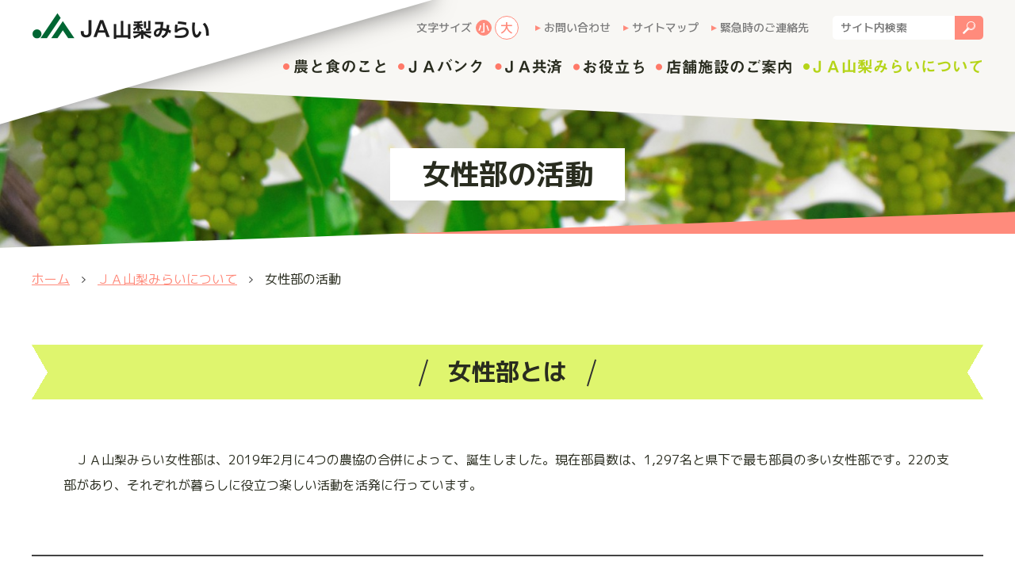

--- FILE ---
content_type: text/html; charset=UTF-8
request_url: https://www.y-mirai.or.jp/about/women/
body_size: 47354
content:
<!DOCTYPE html>
<html lang="ja">
<head prefix="og: http://ogp.me/ns#">
<meta charset="UTF-8">
<meta http-equiv="X-UA-Compatible" content="IE=edge">
<meta name="viewport" content="width=device-width, initial-scale=1.0">
<meta name="description" content="山梨県の甲府盆地から富士川沿いを南北に貫き、3市7町を管内とするＪＡ山梨みらい（山梨みらい農業協同組合）の公式ホームページです。特産品や最新情報についてご紹介しています。">
<meta name="keywords" content="JA,山梨みらい,甘々娘,シャインマスカット,直売所,南部茶,やはたいも,あけぼの大豆,ドルチェドリーム,大塚にんじん">
<!-- ogp -->
<meta property="og:title" content="女性部の活動">
<meta property="og:type" content="website">
<meta property="og:url" content="https://www.y-mirai.or.jp/about/women/">
<meta property="og:image" content="https://www.y-mirai.or.jp/wp-content/themes/y-mirai/assets/common/img/ogp.jpg">
<meta property="og:site_name" content="ＪＡ山梨みらい">
<meta property="og:description" content="山梨県の甲府盆地から富士川沿いを南北に貫き、3市7町を管内とするＪＡ山梨みらい（山梨みらい農業協同組合）の公式ホームページです。特産品や最新情報についてご紹介しています。">
<meta property="og:locale" content="ja_JP">
<!-- /ogp -->

<link rel="shortcut icon" href="/favicon.ico" />

<link rel="stylesheet" href="https://www.y-mirai.or.jp/wp-content/themes/y-mirai/assets/common/css/lib/medium.css" title="medium">
<link rel="alternate stylesheet" href="https://www.y-mirai.or.jp/wp-content/themes/y-mirai/assets/common/css/lib/large.css" title="large">

<link rel="preconnect" href="https://fonts.gstatic.com">
<link href="https://fonts.googleapis.com/css2?family=M+PLUS+1p:wght@100;300;400;500;700;800;900&display=swap" rel="stylesheet">

<link rel="stylesheet" href="https://www.y-mirai.or.jp/wp-content/themes/y-mirai/assets/common/css/lib/destyle.css">
<link rel="stylesheet" href="https://www.y-mirai.or.jp/wp-content/themes/y-mirai/assets/common/js/lib/slick/slick.css">
<link rel="stylesheet" href="https://www.y-mirai.or.jp/wp-content/themes/y-mirai/assets/common/js/lib/slick/slick-theme.css">
<link rel="stylesheet" href="https://www.y-mirai.or.jp/wp-content/themes/y-mirai/assets/common/js/lib/mmenu/css/jquery.mmenu.all.css" media="print, screen and (max-width:999px)" />
<link rel="stylesheet" href="https://www.y-mirai.or.jp/wp-content/themes/y-mirai/assets/common/css/mmenu.css" media="print, screen and (max-width:999px)" />
<link rel="stylesheet" href="https://www.y-mirai.or.jp/wp-content/themes/y-mirai/assets/common/css/common.css">
<link rel="stylesheet" href="https://www.y-mirai.or.jp/wp-content/themes/y-mirai/assets/common/css/table.css">

<script src="https://www.y-mirai.or.jp/wp-content/themes/y-mirai/assets/common/js/lib/jquery-3.6.0.min.js"></script>
<script src="https://www.y-mirai.or.jp/wp-content/themes/y-mirai/assets/common/js/lib/jquery.easing.1.3.js"></script>
<script src="https://www.y-mirai.or.jp/wp-content/themes/y-mirai/assets/common/js/lib/js.cookie.js"></script>
<script src="https://www.y-mirai.or.jp/wp-content/themes/y-mirai/assets/common/js/lib/slick/slick.min.js"></script>
<script src="https://www.y-mirai.or.jp/wp-content/themes/y-mirai/assets/common/js/lib/mmenu/js/jquery.mmenu.all.min.js"></script>
<script src="https://www.y-mirai.or.jp/wp-content/themes/y-mirai/assets/common/js/lib/mdlib.js?1769730452"></script>
<script src="https://www.y-mirai.or.jp/wp-content/themes/y-mirai/assets/common/js/common.js"></script>

<!-- Global site tag (gtag.js) - Google Analytics -->
<script async src="https://www.googletagmanager.com/gtag/js?id=UA-119975343-36"></script>
<script>
  window.dataLayer = window.dataLayer || [];
  function gtag(){dataLayer.push(arguments);}
  gtag('js', new Date());

  gtag('config', 'UA-119975343-36');
</script>

	<title>女性部の活動 | ＪＡ山梨みらい</title>
<meta name='robots' content='max-image-preview:large' />
	<style>img:is([sizes="auto" i], [sizes^="auto," i]) { contain-intrinsic-size: 3000px 1500px }</style>
	<script type="text/javascript">
/* <![CDATA[ */
window._wpemojiSettings = {"baseUrl":"https:\/\/s.w.org\/images\/core\/emoji\/16.0.1\/72x72\/","ext":".png","svgUrl":"https:\/\/s.w.org\/images\/core\/emoji\/16.0.1\/svg\/","svgExt":".svg","source":{"concatemoji":"https:\/\/www.y-mirai.or.jp\/wp-includes\/js\/wp-emoji-release.min.js?ver=6.8.3"}};
/*! This file is auto-generated */
!function(s,n){var o,i,e;function c(e){try{var t={supportTests:e,timestamp:(new Date).valueOf()};sessionStorage.setItem(o,JSON.stringify(t))}catch(e){}}function p(e,t,n){e.clearRect(0,0,e.canvas.width,e.canvas.height),e.fillText(t,0,0);var t=new Uint32Array(e.getImageData(0,0,e.canvas.width,e.canvas.height).data),a=(e.clearRect(0,0,e.canvas.width,e.canvas.height),e.fillText(n,0,0),new Uint32Array(e.getImageData(0,0,e.canvas.width,e.canvas.height).data));return t.every(function(e,t){return e===a[t]})}function u(e,t){e.clearRect(0,0,e.canvas.width,e.canvas.height),e.fillText(t,0,0);for(var n=e.getImageData(16,16,1,1),a=0;a<n.data.length;a++)if(0!==n.data[a])return!1;return!0}function f(e,t,n,a){switch(t){case"flag":return n(e,"\ud83c\udff3\ufe0f\u200d\u26a7\ufe0f","\ud83c\udff3\ufe0f\u200b\u26a7\ufe0f")?!1:!n(e,"\ud83c\udde8\ud83c\uddf6","\ud83c\udde8\u200b\ud83c\uddf6")&&!n(e,"\ud83c\udff4\udb40\udc67\udb40\udc62\udb40\udc65\udb40\udc6e\udb40\udc67\udb40\udc7f","\ud83c\udff4\u200b\udb40\udc67\u200b\udb40\udc62\u200b\udb40\udc65\u200b\udb40\udc6e\u200b\udb40\udc67\u200b\udb40\udc7f");case"emoji":return!a(e,"\ud83e\udedf")}return!1}function g(e,t,n,a){var r="undefined"!=typeof WorkerGlobalScope&&self instanceof WorkerGlobalScope?new OffscreenCanvas(300,150):s.createElement("canvas"),o=r.getContext("2d",{willReadFrequently:!0}),i=(o.textBaseline="top",o.font="600 32px Arial",{});return e.forEach(function(e){i[e]=t(o,e,n,a)}),i}function t(e){var t=s.createElement("script");t.src=e,t.defer=!0,s.head.appendChild(t)}"undefined"!=typeof Promise&&(o="wpEmojiSettingsSupports",i=["flag","emoji"],n.supports={everything:!0,everythingExceptFlag:!0},e=new Promise(function(e){s.addEventListener("DOMContentLoaded",e,{once:!0})}),new Promise(function(t){var n=function(){try{var e=JSON.parse(sessionStorage.getItem(o));if("object"==typeof e&&"number"==typeof e.timestamp&&(new Date).valueOf()<e.timestamp+604800&&"object"==typeof e.supportTests)return e.supportTests}catch(e){}return null}();if(!n){if("undefined"!=typeof Worker&&"undefined"!=typeof OffscreenCanvas&&"undefined"!=typeof URL&&URL.createObjectURL&&"undefined"!=typeof Blob)try{var e="postMessage("+g.toString()+"("+[JSON.stringify(i),f.toString(),p.toString(),u.toString()].join(",")+"));",a=new Blob([e],{type:"text/javascript"}),r=new Worker(URL.createObjectURL(a),{name:"wpTestEmojiSupports"});return void(r.onmessage=function(e){c(n=e.data),r.terminate(),t(n)})}catch(e){}c(n=g(i,f,p,u))}t(n)}).then(function(e){for(var t in e)n.supports[t]=e[t],n.supports.everything=n.supports.everything&&n.supports[t],"flag"!==t&&(n.supports.everythingExceptFlag=n.supports.everythingExceptFlag&&n.supports[t]);n.supports.everythingExceptFlag=n.supports.everythingExceptFlag&&!n.supports.flag,n.DOMReady=!1,n.readyCallback=function(){n.DOMReady=!0}}).then(function(){return e}).then(function(){var e;n.supports.everything||(n.readyCallback(),(e=n.source||{}).concatemoji?t(e.concatemoji):e.wpemoji&&e.twemoji&&(t(e.twemoji),t(e.wpemoji)))}))}((window,document),window._wpemojiSettings);
/* ]]> */
</script>
<style id='wp-emoji-styles-inline-css' type='text/css'>

	img.wp-smiley, img.emoji {
		display: inline !important;
		border: none !important;
		box-shadow: none !important;
		height: 1em !important;
		width: 1em !important;
		margin: 0 0.07em !important;
		vertical-align: -0.1em !important;
		background: none !important;
		padding: 0 !important;
	}
</style>
<link rel='stylesheet' id='wp-block-library-css' href='https://www.y-mirai.or.jp/wp-includes/css/dist/block-library/style.min.css?ver=6.8.3' type='text/css' media='all' />
<style id='classic-theme-styles-inline-css' type='text/css'>
/*! This file is auto-generated */
.wp-block-button__link{color:#fff;background-color:#32373c;border-radius:9999px;box-shadow:none;text-decoration:none;padding:calc(.667em + 2px) calc(1.333em + 2px);font-size:1.125em}.wp-block-file__button{background:#32373c;color:#fff;text-decoration:none}
</style>
<style id='global-styles-inline-css' type='text/css'>
:root{--wp--preset--aspect-ratio--square: 1;--wp--preset--aspect-ratio--4-3: 4/3;--wp--preset--aspect-ratio--3-4: 3/4;--wp--preset--aspect-ratio--3-2: 3/2;--wp--preset--aspect-ratio--2-3: 2/3;--wp--preset--aspect-ratio--16-9: 16/9;--wp--preset--aspect-ratio--9-16: 9/16;--wp--preset--color--black: #000000;--wp--preset--color--cyan-bluish-gray: #abb8c3;--wp--preset--color--white: #ffffff;--wp--preset--color--pale-pink: #f78da7;--wp--preset--color--vivid-red: #cf2e2e;--wp--preset--color--luminous-vivid-orange: #ff6900;--wp--preset--color--luminous-vivid-amber: #fcb900;--wp--preset--color--light-green-cyan: #7bdcb5;--wp--preset--color--vivid-green-cyan: #00d084;--wp--preset--color--pale-cyan-blue: #8ed1fc;--wp--preset--color--vivid-cyan-blue: #0693e3;--wp--preset--color--vivid-purple: #9b51e0;--wp--preset--gradient--vivid-cyan-blue-to-vivid-purple: linear-gradient(135deg,rgba(6,147,227,1) 0%,rgb(155,81,224) 100%);--wp--preset--gradient--light-green-cyan-to-vivid-green-cyan: linear-gradient(135deg,rgb(122,220,180) 0%,rgb(0,208,130) 100%);--wp--preset--gradient--luminous-vivid-amber-to-luminous-vivid-orange: linear-gradient(135deg,rgba(252,185,0,1) 0%,rgba(255,105,0,1) 100%);--wp--preset--gradient--luminous-vivid-orange-to-vivid-red: linear-gradient(135deg,rgba(255,105,0,1) 0%,rgb(207,46,46) 100%);--wp--preset--gradient--very-light-gray-to-cyan-bluish-gray: linear-gradient(135deg,rgb(238,238,238) 0%,rgb(169,184,195) 100%);--wp--preset--gradient--cool-to-warm-spectrum: linear-gradient(135deg,rgb(74,234,220) 0%,rgb(151,120,209) 20%,rgb(207,42,186) 40%,rgb(238,44,130) 60%,rgb(251,105,98) 80%,rgb(254,248,76) 100%);--wp--preset--gradient--blush-light-purple: linear-gradient(135deg,rgb(255,206,236) 0%,rgb(152,150,240) 100%);--wp--preset--gradient--blush-bordeaux: linear-gradient(135deg,rgb(254,205,165) 0%,rgb(254,45,45) 50%,rgb(107,0,62) 100%);--wp--preset--gradient--luminous-dusk: linear-gradient(135deg,rgb(255,203,112) 0%,rgb(199,81,192) 50%,rgb(65,88,208) 100%);--wp--preset--gradient--pale-ocean: linear-gradient(135deg,rgb(255,245,203) 0%,rgb(182,227,212) 50%,rgb(51,167,181) 100%);--wp--preset--gradient--electric-grass: linear-gradient(135deg,rgb(202,248,128) 0%,rgb(113,206,126) 100%);--wp--preset--gradient--midnight: linear-gradient(135deg,rgb(2,3,129) 0%,rgb(40,116,252) 100%);--wp--preset--font-size--small: 13px;--wp--preset--font-size--medium: 20px;--wp--preset--font-size--large: 36px;--wp--preset--font-size--x-large: 42px;--wp--preset--spacing--20: 0.44rem;--wp--preset--spacing--30: 0.67rem;--wp--preset--spacing--40: 1rem;--wp--preset--spacing--50: 1.5rem;--wp--preset--spacing--60: 2.25rem;--wp--preset--spacing--70: 3.38rem;--wp--preset--spacing--80: 5.06rem;--wp--preset--shadow--natural: 6px 6px 9px rgba(0, 0, 0, 0.2);--wp--preset--shadow--deep: 12px 12px 50px rgba(0, 0, 0, 0.4);--wp--preset--shadow--sharp: 6px 6px 0px rgba(0, 0, 0, 0.2);--wp--preset--shadow--outlined: 6px 6px 0px -3px rgba(255, 255, 255, 1), 6px 6px rgba(0, 0, 0, 1);--wp--preset--shadow--crisp: 6px 6px 0px rgba(0, 0, 0, 1);}:where(.is-layout-flex){gap: 0.5em;}:where(.is-layout-grid){gap: 0.5em;}body .is-layout-flex{display: flex;}.is-layout-flex{flex-wrap: wrap;align-items: center;}.is-layout-flex > :is(*, div){margin: 0;}body .is-layout-grid{display: grid;}.is-layout-grid > :is(*, div){margin: 0;}:where(.wp-block-columns.is-layout-flex){gap: 2em;}:where(.wp-block-columns.is-layout-grid){gap: 2em;}:where(.wp-block-post-template.is-layout-flex){gap: 1.25em;}:where(.wp-block-post-template.is-layout-grid){gap: 1.25em;}.has-black-color{color: var(--wp--preset--color--black) !important;}.has-cyan-bluish-gray-color{color: var(--wp--preset--color--cyan-bluish-gray) !important;}.has-white-color{color: var(--wp--preset--color--white) !important;}.has-pale-pink-color{color: var(--wp--preset--color--pale-pink) !important;}.has-vivid-red-color{color: var(--wp--preset--color--vivid-red) !important;}.has-luminous-vivid-orange-color{color: var(--wp--preset--color--luminous-vivid-orange) !important;}.has-luminous-vivid-amber-color{color: var(--wp--preset--color--luminous-vivid-amber) !important;}.has-light-green-cyan-color{color: var(--wp--preset--color--light-green-cyan) !important;}.has-vivid-green-cyan-color{color: var(--wp--preset--color--vivid-green-cyan) !important;}.has-pale-cyan-blue-color{color: var(--wp--preset--color--pale-cyan-blue) !important;}.has-vivid-cyan-blue-color{color: var(--wp--preset--color--vivid-cyan-blue) !important;}.has-vivid-purple-color{color: var(--wp--preset--color--vivid-purple) !important;}.has-black-background-color{background-color: var(--wp--preset--color--black) !important;}.has-cyan-bluish-gray-background-color{background-color: var(--wp--preset--color--cyan-bluish-gray) !important;}.has-white-background-color{background-color: var(--wp--preset--color--white) !important;}.has-pale-pink-background-color{background-color: var(--wp--preset--color--pale-pink) !important;}.has-vivid-red-background-color{background-color: var(--wp--preset--color--vivid-red) !important;}.has-luminous-vivid-orange-background-color{background-color: var(--wp--preset--color--luminous-vivid-orange) !important;}.has-luminous-vivid-amber-background-color{background-color: var(--wp--preset--color--luminous-vivid-amber) !important;}.has-light-green-cyan-background-color{background-color: var(--wp--preset--color--light-green-cyan) !important;}.has-vivid-green-cyan-background-color{background-color: var(--wp--preset--color--vivid-green-cyan) !important;}.has-pale-cyan-blue-background-color{background-color: var(--wp--preset--color--pale-cyan-blue) !important;}.has-vivid-cyan-blue-background-color{background-color: var(--wp--preset--color--vivid-cyan-blue) !important;}.has-vivid-purple-background-color{background-color: var(--wp--preset--color--vivid-purple) !important;}.has-black-border-color{border-color: var(--wp--preset--color--black) !important;}.has-cyan-bluish-gray-border-color{border-color: var(--wp--preset--color--cyan-bluish-gray) !important;}.has-white-border-color{border-color: var(--wp--preset--color--white) !important;}.has-pale-pink-border-color{border-color: var(--wp--preset--color--pale-pink) !important;}.has-vivid-red-border-color{border-color: var(--wp--preset--color--vivid-red) !important;}.has-luminous-vivid-orange-border-color{border-color: var(--wp--preset--color--luminous-vivid-orange) !important;}.has-luminous-vivid-amber-border-color{border-color: var(--wp--preset--color--luminous-vivid-amber) !important;}.has-light-green-cyan-border-color{border-color: var(--wp--preset--color--light-green-cyan) !important;}.has-vivid-green-cyan-border-color{border-color: var(--wp--preset--color--vivid-green-cyan) !important;}.has-pale-cyan-blue-border-color{border-color: var(--wp--preset--color--pale-cyan-blue) !important;}.has-vivid-cyan-blue-border-color{border-color: var(--wp--preset--color--vivid-cyan-blue) !important;}.has-vivid-purple-border-color{border-color: var(--wp--preset--color--vivid-purple) !important;}.has-vivid-cyan-blue-to-vivid-purple-gradient-background{background: var(--wp--preset--gradient--vivid-cyan-blue-to-vivid-purple) !important;}.has-light-green-cyan-to-vivid-green-cyan-gradient-background{background: var(--wp--preset--gradient--light-green-cyan-to-vivid-green-cyan) !important;}.has-luminous-vivid-amber-to-luminous-vivid-orange-gradient-background{background: var(--wp--preset--gradient--luminous-vivid-amber-to-luminous-vivid-orange) !important;}.has-luminous-vivid-orange-to-vivid-red-gradient-background{background: var(--wp--preset--gradient--luminous-vivid-orange-to-vivid-red) !important;}.has-very-light-gray-to-cyan-bluish-gray-gradient-background{background: var(--wp--preset--gradient--very-light-gray-to-cyan-bluish-gray) !important;}.has-cool-to-warm-spectrum-gradient-background{background: var(--wp--preset--gradient--cool-to-warm-spectrum) !important;}.has-blush-light-purple-gradient-background{background: var(--wp--preset--gradient--blush-light-purple) !important;}.has-blush-bordeaux-gradient-background{background: var(--wp--preset--gradient--blush-bordeaux) !important;}.has-luminous-dusk-gradient-background{background: var(--wp--preset--gradient--luminous-dusk) !important;}.has-pale-ocean-gradient-background{background: var(--wp--preset--gradient--pale-ocean) !important;}.has-electric-grass-gradient-background{background: var(--wp--preset--gradient--electric-grass) !important;}.has-midnight-gradient-background{background: var(--wp--preset--gradient--midnight) !important;}.has-small-font-size{font-size: var(--wp--preset--font-size--small) !important;}.has-medium-font-size{font-size: var(--wp--preset--font-size--medium) !important;}.has-large-font-size{font-size: var(--wp--preset--font-size--large) !important;}.has-x-large-font-size{font-size: var(--wp--preset--font-size--x-large) !important;}
:where(.wp-block-post-template.is-layout-flex){gap: 1.25em;}:where(.wp-block-post-template.is-layout-grid){gap: 1.25em;}
:where(.wp-block-columns.is-layout-flex){gap: 2em;}:where(.wp-block-columns.is-layout-grid){gap: 2em;}
:root :where(.wp-block-pullquote){font-size: 1.5em;line-height: 1.6;}
</style>
<link rel='stylesheet' id='parent-style-css' href='https://www.y-mirai.or.jp/wp-content/themes/mdbase/style.css?ver=6.8.3' type='text/css' media='all' />
<link rel='stylesheet' id='child-style-css' href='https://www.y-mirai.or.jp/wp-content/themes/y-mirai/style.css?ver=6.8.3' type='text/css' media='all' />
<link rel="https://api.w.org/" href="https://www.y-mirai.or.jp/wp-json/" /><link rel="alternate" title="JSON" type="application/json" href="https://www.y-mirai.or.jp/wp-json/wp/v2/pages/288" /><link rel="EditURI" type="application/rsd+xml" title="RSD" href="https://www.y-mirai.or.jp/xmlrpc.php?rsd" />
<link rel="canonical" href="https://www.y-mirai.or.jp/about/women/" />
<link rel='shortlink' href='https://www.y-mirai.or.jp/?p=288' />
<link rel="alternate" title="oEmbed (JSON)" type="application/json+oembed" href="https://www.y-mirai.or.jp/wp-json/oembed/1.0/embed?url=https%3A%2F%2Fwww.y-mirai.or.jp%2Fabout%2Fwomen%2F" />
<link rel="alternate" title="oEmbed (XML)" type="text/xml+oembed" href="https://www.y-mirai.or.jp/wp-json/oembed/1.0/embed?url=https%3A%2F%2Fwww.y-mirai.or.jp%2Fabout%2Fwomen%2F&#038;format=xml" />
</head>
<body>
<div class="bg">
	<div class="container">
		<div class="_1"></div>
		<div class="_2"></div>
	</div>
</div>
	<div class="root">
<header class="MM-FIXED" id="header">
	<div class="container">
		<div class="_columns">
			<div class="_1">
				<div class="_1_1">
					<h1><a href="/" class="_logo"><img src="https://www.y-mirai.or.jp/wp-content/themes/y-mirai/assets/common/img/header/logo.png" alt="ＪＡ山梨みらい" loading="lazy"></a></h1>
				</div>
				<div class="_1_2">
					<div class="_info">
						<div class="_fontsize">
							<div class="_label">文字サイズ</div>
							<div class="_btns">
								<a href="#" class="_btn _small active" data-csstitle="medium">小</a>
								<a href="#" class="_btn _large" data-csstitle="large">大</a>
							</div>
						</div>
						<div class="_links">
							<div><a href="/contact/" class="_link">お問い合わせ</a></div>
							<div><a href="/sitemap/" class="_link">サイトマップ</a></div>
							<div><a href="/emergency/" class="_link">緊急時のご連絡先</a></div>
						</div>
						<div class="_sitesearch">
<form method="get" action="https://www.google.co.jp/search" class="_form" target="_blank">
	<input class="_input" name="q" value="" type="text" placeholder="サイト内検索" />
	<input name="ie" value="UTF-8" type="hidden" />
	<input name="oe" value="UTF-8" type="hidden" />
	<input name="hl" value="ja" type="hidden" />
	<input name="sitesearch" value="www.y-mirai.or.jp" type="hidden" />
	<input type="submit" class="_btn" value="検索">
</form>
						</div>
					</div>
				</div>
			</div>
			<div class="_2">
<nav class="gnav">
	<ul class="_list">
		<li>
			<a href="/agriculture/" class="_link _agriculture ">農と食のこと</a>
<div class="_sub"><ul>	<li>
		<a href="https://www.y-mirai.or.jp/agriculture/products/" class="_link">
			<div class="_image"><img src="https://www.y-mirai.or.jp/wp-content/uploads/2021/06/4632593_m-150x150.jpg" alt="" loading="lazy"></div>
			<div class="_title">特産品のご紹介</div>
		</a>
	</li>	<li>
		<a href="https://www.y-mirai.or.jp/agriculture/shop/" class="_link">
			<div class="_image"><img src="https://www.y-mirai.or.jp/wp-content/uploads/2021/06/66526_m-150x150.jpg" alt="" loading="lazy"></div>
			<div class="_title">直売所のご紹介</div>
		</a>
	</li>	<li>
		<a href="https://www.y-mirai.or.jp/agriculture/promotion/" class="_link">
			<div class="_image"><img src="https://www.y-mirai.or.jp/wp-content/uploads/2021/06/4078501_m-150x150.jpg" alt="" loading="lazy"></div>
			<div class="_title">農業振興</div>
		</a>
	</li>	<li>
		<a href="https://www.y-mirai.or.jp/agriculture/premium-leaf-tea/" class="_link">
			<div class="_image"><img src="https://www.y-mirai.or.jp/wp-content/uploads/2024/12/2way-150x150.png" alt="" loading="lazy"></div>
			<div class="_title">甲斐のきらめき　Premium Leaf Tea</div>
		</a>
	</li></ul></div>		</li>
		<li>
			<a href="/bank/" class="_link _bank ">ＪＡバンク</a>
<div class="_sub"><ul>	<li>
		<a href="https://www.y-mirai.or.jp/bank/loan/" class="_link">
			<div class="_image"><img src="https://www.y-mirai.or.jp/wp-content/uploads/2021/07/5085219_m-150x150.jpg" alt="" loading="lazy"></div>
			<div class="_title">ＪＡローン</div>
		</a>
	</li>	<li>
		<a href="https://www.y-mirai.or.jp/bank/nenkin/" class="_link">
			<div class="_image"><img src="https://www.y-mirai.or.jp/wp-content/uploads/2021/07/4769002_m-150x150.jpg" alt="" loading="lazy"></div>
			<div class="_title">年金情報</div>
		</a>
	</li>	<li>
		<a href="https://www.y-mirai.or.jp/bank/fee/" class="_link">
			<div class="_image"><img src="https://www.y-mirai.or.jp/wp-content/uploads/2021/07/pixta_14010264_S-150x150.jpg" alt="" loading="lazy"></div>
			<div class="_title">各種手数料</div>
		</a>
	</li>	<li>
		<a href="https://www.y-mirai.or.jp/bank/saving/" class="_link">
			<div class="_image"><img src="https://www.y-mirai.or.jp/wp-content/uploads/2021/06/4657274_m-e1623396393726-150x150.jpg" alt="" loading="lazy"></div>
			<div class="_title">ＪＡ貯金</div>
		</a>
	</li></ul></div>		</li>
		<li>
			<a href="/kyosai/" class="_link _kyosai ">ＪＡ共済</a>
		</li>
		<li>
			<a href="/useful/" class="_link _useful ">お役立ち</a>
<div class="_sub"><ul>	<li>
		<a href="https://www.y-mirai.or.jp/useful/gas/" class="_link">
			<div class="_image"><img src="https://www.y-mirai.or.jp/wp-content/uploads/2021/07/4590444_m-e1623668315225-1120x840-2-150x150.jpg" alt="" loading="lazy"></div>
			<div class="_title">LPガス事業</div>
		</a>
	</li>	<li>
		<a href="https://www.y-mirai.or.jp/useful/machine/" class="_link">
			<div class="_image"><img src="https://www.y-mirai.or.jp/wp-content/uploads/2021/06/4859080_m-150x150.jpg" alt="" loading="lazy"></div>
			<div class="_title">農機・機械センター</div>
		</a>
	</li>	<li>
		<a href="https://www.y-mirai.or.jp/useful/funeral/" class="_link">
			<div class="_image"><img src="https://www.y-mirai.or.jp/wp-content/uploads/2021/07/3558135_s-150x150.jpg" alt="" loading="lazy"></div>
			<div class="_title">葬祭</div>
		</a>
	</li>	<li>
		<a href="https://www.y-mirai.or.jp/useful/jass/" class="_link">
			<div class="_image"><img src="https://www.y-mirai.or.jp/wp-content/uploads/2021/07/467b1ad733108d884fc19091e73527c8-1-1120x747-1-150x150.jpg" alt="" loading="lazy"></div>
			<div class="_title">JA-SS</div>
		</a>
	</li>	<li>
		<a href="https://www.y-mirai.or.jp/useful/%e3%83%a9%e3%82%a4%e3%83%95%e3%82%b5%e3%83%9d%e3%83%bc%e3%83%88%e4%ba%8b%e6%a5%ad/" class="_link">
			<div class="_image"><img src="https://www.y-mirai.or.jp/wp-content/uploads/2024/03/b74d65ffb734f52db2b749f8c16f2ce8-150x150.jpg" alt="" loading="lazy"></div>
			<div class="_title">ライフサポート事業</div>
		</a>
	</li>	<li>
		<a href="https://www.y-mirai.or.jp/useful/used_nouki/" class="_link">
			<div class="_image"><img src="https://www.y-mirai.or.jp/wp-content/uploads/2025/01/99a5051770438a84aef9f9a3721838b2-150x150.jpg" alt="" loading="lazy"></div>
			<div class="_title">中古農機のご案内</div>
		</a>
	</li></ul></div>		</li>
		<li>
			<a href="/store/" class="_link _store ">店舗施設のご案内</a>
		</li>
		<li>
			<a href="/about/" class="_link _about active">ＪＡ山梨みらいについて</a>
<div class="_sub"><ul>	<li>
		<a href="https://www.y-mirai.or.jp/about/recruit/" class="_link">
			<div class="_image"><img src="https://www.y-mirai.or.jp/wp-content/uploads/2021/06/1110580_m-150x150.jpg" alt="" loading="lazy"></div>
			<div class="_title">採用情報</div>
		</a>
	</li>	<li>
		<a href="https://www.y-mirai.or.jp/about/%e7%b5%84%e5%90%88%e5%93%a1%e3%81%ab%e3%81%aa%e3%82%8a%e3%81%be%e3%81%9b%e3%82%93%e3%81%8b/" class="_link">
			<div class="_image"><img src="https://www.y-mirai.or.jp/wp-content/themes/y-mirai/assets/common/img/noimage/newsline.jpg" alt="" loading="lazy"></div>
			<div class="_title">組合員になりませんか</div>
		</a>
	</li>	<li>
		<a href="https://www.y-mirai.or.jp/about/member/" class="_link">
			<div class="_image"><img src="https://www.y-mirai.or.jp/wp-content/uploads/2021/06/4078663_m-150x150.jpg" alt="" loading="lazy"></div>
			<div class="_title">組合員の皆さまへ</div>
		</a>
	</li>	<li>
		<a href="https://www.y-mirai.or.jp/about/women/" class="_link">
			<div class="_image"><img src="https://www.y-mirai.or.jp/wp-content/uploads/2021/06/2739013_m-150x150.jpg" alt="" loading="lazy"></div>
			<div class="_title">女性部の活動</div>
		</a>
	</li>	<li>
		<a href="https://www.y-mirai.or.jp/about/magazine/" class="_link">
			<div class="_image"><img src="https://www.y-mirai.or.jp/wp-content/themes/y-mirai/assets/common/img/noimage/newsline.jpg" alt="" loading="lazy"></div>
			<div class="_title">広報誌</div>
		</a>
	</li>	<li>
		<a href="https://www.y-mirai.or.jp/about/character/" class="_link">
			<div class="_image"><img src="https://www.y-mirai.or.jp/wp-content/uploads/2021/06/ae46b1f460ee46f789c27b264a6cb421-e1623753492623-150x150.jpg" alt="" loading="lazy"></div>
			<div class="_title">キャラクター紹介</div>
		</a>
	</li>	<li>
		<a href="https://www.y-mirai.or.jp/about/%e7%a4%be%e5%93%a1%e3%83%bb%e7%a0%94%e4%bf%ae%e7%94%9f%e3%83%bb%e5%9c%b0%e5%9f%9f%e3%81%8a%e3%81%93%e3%81%97%e5%8d%94%e5%8a%9b%e9%9a%8a%e5%8b%9f%e9%9b%86/" class="_link">
			<div class="_image"><img src="https://www.y-mirai.or.jp/wp-content/uploads/2023/02/55d8221469c3ac1f08e56854b29116ca-150x150.png" alt="" loading="lazy"></div>
			<div class="_title">社員・研修生・地域おこし協力隊募集</div>
		</a>
	</li></ul></div>		</li>
	</ul>
</nav>
				<a class="_spmenuBtn" href="#"><span></span><span></span><span></span></a>
			</div>
		</div>
	</div>
</header>
<nav class="drawer pc_none" id="drawer">
	<ul>
		<li>
			<a href="/agriculture/">農と食のこと</a>
<ul><li class="page_item page-item-89"><a href="https://www.y-mirai.or.jp/agriculture/products/">特産品のご紹介</a></li>
<li class="page_item page-item-114 page_item_has_children"><a href="https://www.y-mirai.or.jp/agriculture/shop/">直売所のご紹介</a>
<ul class='children'>
	<li class="page_item page-item-118"><a href="https://www.y-mirai.or.jp/agriculture/shop/noppui/">のっぷい農産物直売所</a></li>
	<li class="page_item page-item-124"><a href="https://www.y-mirai.or.jp/agriculture/shop/masuho/">増穂直売所</a></li>
	<li class="page_item page-item-126"><a href="https://www.y-mirai.or.jp/agriculture/shop/nakatomi/">中富直売所</a></li>
	<li class="page_item page-item-128"><a href="https://www.y-mirai.or.jp/agriculture/shop/inatoubu_ryuo/">いーなとうぶ竜王</a></li>
	<li class="page_item page-item-130"><a href="https://www.y-mirai.or.jp/agriculture/shop/inatoubu_showa/">いーなとうぶ昭和</a></li>
	<li class="page_item page-item-135"><a href="https://www.y-mirai.or.jp/agriculture/shop/toretate_land_ikeda/">穫れたてLand池田</a></li>
	<li class="page_item page-item-132"><a href="https://www.y-mirai.or.jp/agriculture/shop/toretate_land_yamashiro/">穫れたてLand山城</a></li>
</ul>
</li>
<li class="page_item page-item-138"><a href="https://www.y-mirai.or.jp/agriculture/promotion/">農業振興</a></li>
<li class="page_item page-item-6073"><a href="https://www.y-mirai.or.jp/agriculture/premium-leaf-tea/">甲斐のきらめき　Premium Leaf Tea</a></li>
</ul>		</li>
		<li>
			<a href="/bank/">ＪＡバンク</a>
<ul><li class="page_item page-item-234 page_item_has_children"><a href="https://www.y-mirai.or.jp/bank/loan/">ＪＡローン</a>
<ul class='children'>
	<li class="page_item page-item-4781"><a href="https://www.y-mirai.or.jp/bank/loan/housingloan/">ＪＡ住宅ローン及び生活資金の繰上返済手数料および返済金額の条件について</a></li>
</ul>
</li>
<li class="page_item page-item-235"><a href="https://www.y-mirai.or.jp/bank/nenkin/">年金情報</a></li>
<li class="page_item page-item-283"><a href="https://www.y-mirai.or.jp/bank/fee/">各種手数料</a></li>
<li class="page_item page-item-233"><a href="https://www.y-mirai.or.jp/bank/saving/">ＪＡ貯金</a></li>
</ul>		</li>
		<li>
			<a href="/kyosai/">ＪＡ共済</a>
		</li>
		<li>
			<a href="/useful/">お役立ち</a>
<ul><li class="page_item page-item-262"><a href="https://www.y-mirai.or.jp/useful/gas/">LPガス事業</a></li>
<li class="page_item page-item-263"><a href="https://www.y-mirai.or.jp/useful/machine/">農機・機械センター</a></li>
<li class="page_item page-item-265 page_item_has_children"><a href="https://www.y-mirai.or.jp/useful/funeral/">葬祭</a>
<ul class='children'>
	<li class="page_item page-item-271"><a href="https://www.y-mirai.or.jp/useful/funeral/masuho/">セレモニーホールあじさい増穂</a></li>
	<li class="page_item page-item-272"><a href="https://www.y-mirai.or.jp/useful/funeral/minobu/">セレモニーホールあじさい身延</a></li>
	<li class="page_item page-item-273"><a href="https://www.y-mirai.or.jp/useful/funeral/nanbu/">セレモニーホールあじさい南部</a></li>
	<li class="page_item page-item-275"><a href="https://www.y-mirai.or.jp/useful/funeral/nadeshiko/">セレモニーホールなでしこ甲府</a></li>
	<li class="page_item page-item-276"><a href="https://www.y-mirai.or.jp/useful/funeral/midori/">セレモニーみどり</a></li>
	<li class="page_item page-item-274"><a href="https://www.y-mirai.or.jp/useful/funeral/crystal/">セレモニーホールクリスタルホール</a></li>
</ul>
</li>
<li class="page_item page-item-261"><a href="https://www.y-mirai.or.jp/useful/jass/">JA-SS</a></li>
<li class="page_item page-item-5375"><a href="https://www.y-mirai.or.jp/useful/%e3%83%a9%e3%82%a4%e3%83%95%e3%82%b5%e3%83%9d%e3%83%bc%e3%83%88%e4%ba%8b%e6%a5%ad/">ライフサポート事業</a></li>
<li class="page_item page-item-6199"><a href="https://www.y-mirai.or.jp/useful/used_nouki/">中古農機のご案内</a></li>
</ul>		</li>
		<li>
			<a href="/store/">店舗施設のご案内</a>
		</li>
		<li>
			<a href="/about/">ＪＡ山梨みらいについて</a>
<ul><li class="page_item page-item-286 page_item_has_children"><a href="https://www.y-mirai.or.jp/about/recruit/">採用情報</a>
<ul class='children'>
	<li class="page_item page-item-3307"><a href="https://www.y-mirai.or.jp/about/recruit/%e5%96%b6%e6%a5%ad%e8%81%b7%e3%81%ae%e5%8b%9f%e9%9b%86%e3%81%ab%e3%81%a4%e3%81%84%e3%81%a6/">営業職の募集について</a></li>
	<li class="page_item page-item-3280"><a href="https://www.y-mirai.or.jp/about/recruit/%e3%82%bb%e3%83%ac%e3%83%a2%e3%83%8b%e3%83%bc%e3%83%9b%e3%83%bc%e3%83%ab%e3%82%b9%e3%82%bf%e3%83%83%e3%83%95%e3%81%ae%e5%8b%9f%e9%9b%86%e3%81%ab%e3%81%a4%e3%81%84%e3%81%a6/">セレモニーホールスタッフの募集について</a></li>
</ul>
</li>
<li class="page_item page-item-4978"><a href="https://www.y-mirai.or.jp/about/%e7%b5%84%e5%90%88%e5%93%a1%e3%81%ab%e3%81%aa%e3%82%8a%e3%81%be%e3%81%9b%e3%82%93%e3%81%8b/">組合員になりませんか</a></li>
<li class="page_item page-item-287"><a href="https://www.y-mirai.or.jp/about/member/">組合員の皆さまへ</a></li>
<li class="page_item page-item-288 current_page_item"><a href="https://www.y-mirai.or.jp/about/women/" aria-current="page">女性部の活動</a></li>
<li class="page_item page-item-289"><a href="https://www.y-mirai.or.jp/about/magazine/">広報誌</a></li>
<li class="page_item page-item-290"><a href="https://www.y-mirai.or.jp/about/character/">キャラクター紹介</a></li>
<li class="page_item page-item-4134"><a href="https://www.y-mirai.or.jp/about/%e7%a4%be%e5%93%a1%e3%83%bb%e7%a0%94%e4%bf%ae%e7%94%9f%e3%83%bb%e5%9c%b0%e5%9f%9f%e3%81%8a%e3%81%93%e3%81%97%e5%8d%94%e5%8a%9b%e9%9a%8a%e5%8b%9f%e9%9b%86/">社員・研修生・地域おこし協力隊募集</a></li>
</ul>		</li>
		<li>
			<a href="/topics/">新着情報</a>
		</li>
		<li class="drawer__bottom">
			<span class="drawer__bottom__li"><a href="/contact/">お問い合わせ</a></span>
			<span class="drawer__bottom__li"><a href="/sitemap/">サイトマップ</a></span>
			<span class="drawer__bottom__li"><a href="/emergency/">緊急時のご連絡先</a></span>
			<span class="drawer__bottom__li"><a href="/link/">リンク集</a></span>
			<span class="drawer__bottom__li"><a href="/term/">ご利用にあたって</a></span>
		</li>
		<li class="drawer__search">
<form method="get" action="https://www.google.co.jp/search" class="_form" target="_blank">
	<input class="_input" name="q" value="" type="text" placeholder="サイト内検索" />
	<input name="ie" value="UTF-8" type="hidden" />
	<input name="oe" value="UTF-8" type="hidden" />
	<input name="hl" value="ja" type="hidden" />
	<input name="sitesearch" value="www.y-mirai.or.jp" type="hidden" />
	<input type="submit" class="_btn" value="検索">
</form>
		</li>
	</ul>
</nav>
		<div class="main">
			<div class="categoryTitle" style="background-image: url('https://www.y-mirai.or.jp/wp-content/uploads/2021/06/1934880_m-e1623755233466-1600x400.jpg');">
				<div class="_text">女性部の活動</div>
			</div>
			<div class="container">

<ul class="breadcrumbs cancel">
<li><a href="/">ホーム</a></li><li><a href="https://www.y-mirai.or.jp/about/">ＪＡ山梨みらいについて</a></li><li>女性部の活動</li>
</ul>		<div class="wp_wrapper">
			<div class="main_content">

<h2 class="wp-block-heading" id="about">女性部とは</h2>



<p>　ＪＡ山梨みらい女性部は、2019年2月に4つの農協の合併によって、誕生しました。現在部員数は、1,297名と県下で最も部員の多い女性部です。22の支部があり、それぞれが暮らしに役立つ楽しい活動を活発に行っています。</p>



<h3 class="wp-block-heading">Q. 女性部ってどんな活動をしているの？</h3>



<p class="box">　A. ＪＡをよりどころとして、明るく豊かな生活を送るため、健康教室、手芸教室、料理教室、農業セミナー、食の安全・安心に関する研修会、地域のイベントに参加するなど、様々な活動をおこなっています。</p>



<h3 class="wp-block-heading">Q. 家が農家じゃなくても大丈夫？</h3>



<p class="box">　A. もちろん、大丈夫です！　組合員の家族や地域にお住まいの女性であれば、どなたでも参加できます。</p>



<h3 class="wp-block-heading">Q. どうしたら女性部に加入できるの？</h3>



<p class="box">　A. 興味のある方は、ぜひ最寄りのＪＡ（女性部事務局）までご連絡ください。ご案内させていただきます。</p>



<h2 class="wp-block-heading" id="activity">活動内容</h2>



<div class="wp-block-columns is-layout-flex wp-container-core-columns-is-layout-9d6595d7 wp-block-columns-is-layout-flex">
<div class="wp-block-column is-layout-flow wp-block-column-is-layout-flow">
<h3 class="wp-block-heading">料理教室</h3>



<figure class="wp-block-image size-large"><img loading="lazy" decoding="async" width="1120" height="745" src="https://www.y-mirai.or.jp/wp-content/uploads/2021/06/9773cd272bbede15f331ccd7652af59d-1120x745.jpg" alt="" class="wp-image-690" srcset="https://www.y-mirai.or.jp/wp-content/uploads/2021/06/9773cd272bbede15f331ccd7652af59d-1120x745.jpg 1120w, https://www.y-mirai.or.jp/wp-content/uploads/2021/06/9773cd272bbede15f331ccd7652af59d-300x199.jpg 300w, https://www.y-mirai.or.jp/wp-content/uploads/2021/06/9773cd272bbede15f331ccd7652af59d-768x511.jpg 768w, https://www.y-mirai.or.jp/wp-content/uploads/2021/06/9773cd272bbede15f331ccd7652af59d-1536x1021.jpg 1536w, https://www.y-mirai.or.jp/wp-content/uploads/2021/06/9773cd272bbede15f331ccd7652af59d-2048x1362.jpg 2048w, https://www.y-mirai.or.jp/wp-content/uploads/2021/06/9773cd272bbede15f331ccd7652af59d-545x363.jpg 545w" sizes="auto, (max-width: 1120px) 100vw, 1120px" /></figure>
</div>



<div class="wp-block-column is-layout-flow wp-block-column-is-layout-flow">
<h3 class="wp-block-heading">地域のイベントへの出店</h3>



<figure class="wp-block-image size-large"><img loading="lazy" decoding="async" width="1120" height="745" src="https://www.y-mirai.or.jp/wp-content/uploads/2021/06/084ff84d0d3b8476c8019d5b5586f2d1-1120x745.jpg" alt="" class="wp-image-695" srcset="https://www.y-mirai.or.jp/wp-content/uploads/2021/06/084ff84d0d3b8476c8019d5b5586f2d1-1120x745.jpg 1120w, https://www.y-mirai.or.jp/wp-content/uploads/2021/06/084ff84d0d3b8476c8019d5b5586f2d1-300x199.jpg 300w, https://www.y-mirai.or.jp/wp-content/uploads/2021/06/084ff84d0d3b8476c8019d5b5586f2d1-768x511.jpg 768w, https://www.y-mirai.or.jp/wp-content/uploads/2021/06/084ff84d0d3b8476c8019d5b5586f2d1-1536x1021.jpg 1536w, https://www.y-mirai.or.jp/wp-content/uploads/2021/06/084ff84d0d3b8476c8019d5b5586f2d1-2048x1362.jpg 2048w, https://www.y-mirai.or.jp/wp-content/uploads/2021/06/084ff84d0d3b8476c8019d5b5586f2d1-545x363.jpg 545w" sizes="auto, (max-width: 1120px) 100vw, 1120px" /></figure>
</div>
</div>



<div class="wp-block-columns is-layout-flex wp-container-core-columns-is-layout-9d6595d7 wp-block-columns-is-layout-flex">
<div class="wp-block-column is-layout-flow wp-block-column-is-layout-flow">
<h3 class="wp-block-heading">味噌づくり</h3>



<figure class="wp-block-image size-large"><img loading="lazy" decoding="async" width="1120" height="747" src="https://www.y-mirai.or.jp/wp-content/uploads/2021/06/ffdbabb0bbc53055aee6645983f5251f-1120x747.jpg" alt="" class="wp-image-696" srcset="https://www.y-mirai.or.jp/wp-content/uploads/2021/06/ffdbabb0bbc53055aee6645983f5251f-1120x747.jpg 1120w, https://www.y-mirai.or.jp/wp-content/uploads/2021/06/ffdbabb0bbc53055aee6645983f5251f-300x200.jpg 300w, https://www.y-mirai.or.jp/wp-content/uploads/2021/06/ffdbabb0bbc53055aee6645983f5251f-768x512.jpg 768w, https://www.y-mirai.or.jp/wp-content/uploads/2021/06/ffdbabb0bbc53055aee6645983f5251f-704x470.jpg 704w, https://www.y-mirai.or.jp/wp-content/uploads/2021/06/ffdbabb0bbc53055aee6645983f5251f-1536x1024.jpg 1536w, https://www.y-mirai.or.jp/wp-content/uploads/2021/06/ffdbabb0bbc53055aee6645983f5251f-2048x1365.jpg 2048w, https://www.y-mirai.or.jp/wp-content/uploads/2021/06/ffdbabb0bbc53055aee6645983f5251f-545x363.jpg 545w" sizes="auto, (max-width: 1120px) 100vw, 1120px" /></figure>
</div>



<div class="wp-block-column is-layout-flow wp-block-column-is-layout-flow">
<h3 class="wp-block-heading">グランドゴルフ大会</h3>



<figure class="wp-block-image size-large"><img loading="lazy" decoding="async" width="1120" height="747" src="https://www.y-mirai.or.jp/wp-content/uploads/2021/06/0597b47424551e035e6658b282109ef3-1120x747.jpg" alt="" class="wp-image-697" srcset="https://www.y-mirai.or.jp/wp-content/uploads/2021/06/0597b47424551e035e6658b282109ef3-1120x747.jpg 1120w, https://www.y-mirai.or.jp/wp-content/uploads/2021/06/0597b47424551e035e6658b282109ef3-300x200.jpg 300w, https://www.y-mirai.or.jp/wp-content/uploads/2021/06/0597b47424551e035e6658b282109ef3-768x512.jpg 768w, https://www.y-mirai.or.jp/wp-content/uploads/2021/06/0597b47424551e035e6658b282109ef3-704x470.jpg 704w, https://www.y-mirai.or.jp/wp-content/uploads/2021/06/0597b47424551e035e6658b282109ef3-1536x1024.jpg 1536w, https://www.y-mirai.or.jp/wp-content/uploads/2021/06/0597b47424551e035e6658b282109ef3-2048x1365.jpg 2048w, https://www.y-mirai.or.jp/wp-content/uploads/2021/06/0597b47424551e035e6658b282109ef3-545x363.jpg 545w" sizes="auto, (max-width: 1120px) 100vw, 1120px" /></figure>
</div>
</div>



<div class="wp-block-columns is-layout-flex wp-container-core-columns-is-layout-9d6595d7 wp-block-columns-is-layout-flex">
<div class="wp-block-column is-layout-flow wp-block-column-is-layout-flow">
<h3 class="wp-block-heading">健康教室</h3>



<figure class="wp-block-image size-large"><img loading="lazy" decoding="async" width="1120" height="745" src="https://www.y-mirai.or.jp/wp-content/uploads/2021/06/ce316f83ff3bb508da61ee431a0e391e-1120x745.jpg" alt="" class="wp-image-698" srcset="https://www.y-mirai.or.jp/wp-content/uploads/2021/06/ce316f83ff3bb508da61ee431a0e391e-1120x745.jpg 1120w, https://www.y-mirai.or.jp/wp-content/uploads/2021/06/ce316f83ff3bb508da61ee431a0e391e-300x199.jpg 300w, https://www.y-mirai.or.jp/wp-content/uploads/2021/06/ce316f83ff3bb508da61ee431a0e391e-768x511.jpg 768w, https://www.y-mirai.or.jp/wp-content/uploads/2021/06/ce316f83ff3bb508da61ee431a0e391e-1536x1021.jpg 1536w, https://www.y-mirai.or.jp/wp-content/uploads/2021/06/ce316f83ff3bb508da61ee431a0e391e-2048x1362.jpg 2048w, https://www.y-mirai.or.jp/wp-content/uploads/2021/06/ce316f83ff3bb508da61ee431a0e391e-545x363.jpg 545w" sizes="auto, (max-width: 1120px) 100vw, 1120px" /></figure>
</div>



<div class="wp-block-column is-layout-flow wp-block-column-is-layout-flow">
<h3 class="wp-block-heading">地域の児童との農業体験</h3>



<figure class="wp-block-image size-large"><img loading="lazy" decoding="async" width="1120" height="745" src="https://www.y-mirai.or.jp/wp-content/uploads/2021/06/6158f85e2e958d55f27166595ba4cfa5-1120x745.jpg" alt="" class="wp-image-699" srcset="https://www.y-mirai.or.jp/wp-content/uploads/2021/06/6158f85e2e958d55f27166595ba4cfa5-1120x745.jpg 1120w, https://www.y-mirai.or.jp/wp-content/uploads/2021/06/6158f85e2e958d55f27166595ba4cfa5-300x199.jpg 300w, https://www.y-mirai.or.jp/wp-content/uploads/2021/06/6158f85e2e958d55f27166595ba4cfa5-768x511.jpg 768w, https://www.y-mirai.or.jp/wp-content/uploads/2021/06/6158f85e2e958d55f27166595ba4cfa5-1536x1021.jpg 1536w, https://www.y-mirai.or.jp/wp-content/uploads/2021/06/6158f85e2e958d55f27166595ba4cfa5-2048x1362.jpg 2048w, https://www.y-mirai.or.jp/wp-content/uploads/2021/06/6158f85e2e958d55f27166595ba4cfa5-545x363.jpg 545w" sizes="auto, (max-width: 1120px) 100vw, 1120px" /></figure>



<p></p>
</div>
</div>



<p>　詳しくは、お近くのＪＡ山梨みらい店舗までご連絡ください。</p>



<div class="wp-block-buttons is-content-justification-center is-layout-flex wp-block-buttons-is-layout-flex">
<div class="wp-block-button"><a class="wp-block-button__link" href="https://www.y-mirai.or.jp/store/">施設・店舗一覧はこちら</a></div>
</div>
			</div>
		</div>
			</div>
		</div>
<a href="#top" class="totop"><img class="totop_img" src="https://www.y-mirai.or.jp/wp-content/themes/y-mirai/assets/common/img/footer/totop.png" loading="lazy" alt="TOP"/></a>
<footer>
	<div class="container">
		<div class="_fbanners">
			<div class="slick-slide"><a href="https://www.jabank.jp/ja/tops/index/5207000" target="_blank" class="bannerLink"><img src="https://www.y-mirai.or.jp/wp-content/themes/y-mirai/assets/common/img/footer/banner/netbank.jpg" alt="ＪＡネットバンク" loading="lazy"></a></div>
			<div class="slick-slide"><a href="http://www.jabank-yamanashi.or.jp/" target="_blank" class="bannerLink"><img src="https://www.y-mirai.or.jp/wp-content/themes/y-mirai/assets/common/img/footer/banner/bankyamanashi.jpg" alt="ＪＡバンク山梨" loading="lazy"></a></div>
			<div class="slick-slide"><a href="https://life.ja-group.jp/education/yoi-shoku/" target="_blank" class="bannerLink"><img src="https://www.y-mirai.or.jp/wp-content/themes/y-mirai/assets/common/img/footer/banner/yoishoku.jpg" alt="みんなのよい食プロジェクト" loading="lazy"></a></div>
			</div>
		<ul class="_links">
			<li><a href="/contact/" class="_link">お問い合わせ</a></li>
			<li><a href="/link/" class="_link">リンク集</a></li>
			<li><a href="/term/" class="_link">ご利用にあたって</a></li>
			<li><a href="/sitemap/" class="_link">サイトマップ</a></li>
			<li><a href="/emergency/" class="_link">緊急時のご連絡先</a></li>
			<li><a href="/staffpage/" class="_link">●</a></li>
		</ul>
		<div class="_icon"><img src="https://www.y-mirai.or.jp/wp-content/themes/y-mirai/assets/common/img/footer/icon.png" alt="JA YAMANASHI MIRAI" loading="lazy"></div>
		<div class="_logo"><img src="https://www.y-mirai.or.jp/wp-content/themes/y-mirai/assets/common/img/footer/logo.png" alt="ＪＡ山梨みらい" loading="lazy"></div>
		<div class="_info">
			<div class="_address">〒400-0064 山梨県甲府市下飯田三丁目5－12</div>
			<div class="_tel">TEL.<a href="tel:055-223-9600" class="tel_link">055-223-9600</a></div>
			<div class="_name">山梨みらい農業協同組合</div>
<div class="_financial">登録金融機関　関東財務局長（登金）第661号</div>
		</div>
		<div class="_copyright"><img src="https://www.y-mirai.or.jp/wp-content/themes/y-mirai/assets/common/img/footer/copyright.png" alt="&copy;2021 JA Yamanashi mirai" loading="lazy"></div>
	</div>
</footer>
	</div>
<script type="speculationrules">
{"prefetch":[{"source":"document","where":{"and":[{"href_matches":"\/*"},{"not":{"href_matches":["\/wp-*.php","\/wp-admin\/*","\/wp-content\/uploads\/*","\/wp-content\/*","\/wp-content\/plugins\/*","\/wp-content\/themes\/y-mirai\/*","\/wp-content\/themes\/mdbase\/*","\/*\\?(.+)"]}},{"not":{"selector_matches":"a[rel~=\"nofollow\"]"}},{"not":{"selector_matches":".no-prefetch, .no-prefetch a"}}]},"eagerness":"conservative"}]}
</script>
<style id='core-block-supports-inline-css' type='text/css'>
.wp-container-core-columns-is-layout-9d6595d7{flex-wrap:nowrap;}
</style>
</body>
</html>


--- FILE ---
content_type: text/css
request_url: https://www.y-mirai.or.jp/wp-content/themes/y-mirai/assets/common/css/common.css
body_size: 139247
content:
@charset "UTF-8";
@-webkit-keyframes gnav {
	0% {
		opacity: 0;
		-webkit-transform: translateY(-30px);
		        transform: translateY(-30px);
	}
	100% {
		opacity: 1;
		-webkit-transform: translateY(0);
		        transform: translateY(0);
	}
}
@keyframes gnav {
	0% {
		opacity: 0;
		-webkit-transform: translateY(-30px);
		        transform: translateY(-30px);
	}
	100% {
		opacity: 1;
		-webkit-transform: translateY(0);
		        transform: translateY(0);
	}
}
@media print {
	.pageBreak {
		-webkit-column-break-after: page;
		   -moz-column-break-after: page;
		        break-after: page;
	}
}

body {
	font-family: "M PLUS 1p", "ヒラギノ角ゴ Pro W3", "Hiragino Kaku Gothic Pro", "游ゴシック", "Yu Gothic", "メイリオ", Meiryo, Osaka, "ＭＳ Ｐゴシック", "MS PGothic", sans-serif;
	line-height: 1.6;
	color: #292c1f;
	word-break: break-all;
	position: relative;
}
@media screen and (min-width: 1000px), print {
	body {
		font-size: 1rem;
		overflow-x: hidden;
		overflow: hidden auto;
	}
}
@media screen and (max-width: 999px) {
	body {
		font-size: 14px;
	}
}

img,
iframe,
video {
	display: block;
	max-width: 100%;
}

@media screen and (min-width: 1000px), print {
	.pc_none {
		display: none !important;
	}
}

@media screen and (max-width: 999px) {
	.sp_none {
		display: none !important;
	}
}

.drawer {
	opacity: 0;
}

.container {
	max-width: 1200px;
	width: 100%;
	margin: auto;
}
@media only screen and (max-width: 1260px) and (min-width: 1000px), print {
	.container {
		padding: 0 20px;
	}
}
@media screen and (max-width: 999px) {
	.container {
		padding: 0 20px;
	}
}

.root {
	position: relative;
	height: 100%;
}

.main {
	overflow: hidden;
}
@media screen and (min-width: 1000px), print {
	.main {
		padding-top: 100px;
	}
}
@media screen and (max-width: 999px) {
	.main {
		padding-top: 50px;
	}
}

.disable {
	pointer-events: none;
}

.pdf, figcaption a[href$=\.pdf], figcaption a.wp-block-button[href$=\.pdf] .wp-block-button__link, .wp-block-button.pdf .wp-block-button__link, .ul > li > a.wp-block-button[href*=\.pdf] .wp-block-button__link,
.main_content ul:not(.cancel) > li > a.wp-block-button[href*=\.pdf] .wp-block-button__link, .wp-block-button.link[href*=\.pdf] .wp-block-button__link, .root .main_content .sitemap > li > ul a.wp-block-button[href*=\.pdf] .wp-block-button__link, .sitemapList .sitemap_children ul > li a.wp-block-button[href*=\.pdf] .wp-block-button__link, .link_list > li > a.wp-block-button[href*=\.pdf] .wp-block-button__link, .link[href*=\.pdf], .root .main_content .sitemap > li > ul a[href*=\.pdf], .sitemapList .sitemap_children ul > li a[href*=\.pdf], .link_list > li > a[href*=\.pdf], .ul > li > a[href*=\.pdf],
.main_content ul:not(.cancel) > li > a[href*=\.pdf] {
	display: inline-block;
	position: relative;
}
.pdf::after, figcaption a[href$=\.pdf]::after, figcaption a.wp-block-button[href$=\.pdf] .wp-block-button__link::after, .wp-block-button.pdf .wp-block-button__link::after, .ul > li > a.wp-block-button[href*=\.pdf] .wp-block-button__link::after,
.main_content ul:not(.cancel) > li > a.wp-block-button[href*=\.pdf] .wp-block-button__link::after, .wp-block-button.link[href*=\.pdf] .wp-block-button__link::after, .root .main_content .sitemap > li > ul a.wp-block-button[href*=\.pdf] .wp-block-button__link::after, .sitemapList .sitemap_children ul > li a.wp-block-button[href*=\.pdf] .wp-block-button__link::after, .link_list > li > a.wp-block-button[href*=\.pdf] .wp-block-button__link::after, .link[href*=\.pdf]::after, .root .main_content .sitemap > li > ul a[href*=\.pdf]::after, .sitemapList .sitemap_children ul > li a[href*=\.pdf]::after, .link_list > li > a[href*=\.pdf]::after, .ul > li > a[href*=\.pdf]::after,
.main_content ul:not(.cancel) > li > a[href*=\.pdf]::after {
	content: "";
	display: inline-block;
	width: 15px;
	height: 15px;
	position: relative;
	background-size: contain;
	vertical-align: middle;
	margin: 0 0.2em;
	top: -2px;
	background-image: url("../img/icon/pdf.png");
}

.ext, .wp-block-button.ext .wp-block-button__link, .main_content p a.wp-block-button[target=_blank]:not([class]) .wp-block-button__link,
.is-root-container p a.wp-block-button[target=_blank]:not([class]) .wp-block-button__link, .ul > li > a.wp-block-button[target=_blank]:not([href*=\.pdf]) .wp-block-button__link,
.main_content ul:not(.cancel) > li > a.wp-block-button[target=_blank]:not([href*=\.pdf]) .wp-block-button__link, .wp-block-button.link[target=_blank]:not([href*=\.pdf]) .wp-block-button__link, .root .main_content .sitemap > li > ul a.wp-block-button[target=_blank]:not([href*=\.pdf]) .wp-block-button__link, .sitemapList .sitemap_children ul > li a.wp-block-button[target=_blank]:not([href*=\.pdf]) .wp-block-button__link, .link_list > li > a.wp-block-button[target=_blank]:not([href*=\.pdf]) .wp-block-button__link, .link:not([href*=\.pdf])[target=_blank], .root .main_content .sitemap > li > ul a:not([href*=\.pdf])[target=_blank], .sitemapList .sitemap_children ul > li a:not([href*=\.pdf])[target=_blank], .link_list > li > a:not([href*=\.pdf])[target=_blank], .ul > li > a[target=_blank]:not([href*=\.pdf]),
.main_content ul:not(.cancel) > li > a[target=_blank]:not([href*=\.pdf]), .main_content p a[target=_blank]:not([class]),
.is-root-container p a[target=_blank]:not([class]) {
	display: inline-block;
	position: relative;
}
.ext::after, .wp-block-button.ext .wp-block-button__link::after, .main_content p a.wp-block-button[target=_blank]:not([class]) .wp-block-button__link::after,
.is-root-container p a.wp-block-button[target=_blank]:not([class]) .wp-block-button__link::after, .ul > li > a.wp-block-button[target=_blank]:not([href*=\.pdf]) .wp-block-button__link::after,
.main_content ul:not(.cancel) > li > a.wp-block-button[target=_blank]:not([href*=\.pdf]) .wp-block-button__link::after, .wp-block-button.link[target=_blank]:not([href*=\.pdf]) .wp-block-button__link::after, .root .main_content .sitemap > li > ul a.wp-block-button[target=_blank]:not([href*=\.pdf]) .wp-block-button__link::after, .sitemapList .sitemap_children ul > li a.wp-block-button[target=_blank]:not([href*=\.pdf]) .wp-block-button__link::after, .link_list > li > a.wp-block-button[target=_blank]:not([href*=\.pdf]) .wp-block-button__link::after, .link[target=_blank]:not([href*=\.pdf])::after, .root .main_content .sitemap > li > ul a[target=_blank]:not([href*=\.pdf])::after, .sitemapList .sitemap_children ul > li a[target=_blank]:not([href*=\.pdf])::after, .link_list > li > a[target=_blank]:not([href*=\.pdf])::after, .ul > li > a[target=_blank]:not([href*=\.pdf])::after,
.main_content ul:not(.cancel) > li > a[target=_blank]:not([href*=\.pdf])::after, .main_content p a[target=_blank]:not([class])::after,
.is-root-container p a[target=_blank]:not([class])::after {
	content: "";
	display: inline-block;
	width: 15px;
	height: 15px;
	position: relative;
	background-size: contain;
	vertical-align: middle;
	margin: 0 0.2em;
	top: -2px;
	background-image: url("../img/icon/ext.png");
}

.excel, .wp-block-button.excel .wp-block-button__link {
	display: inline-block;
	position: relative;
}
.excel::after, .wp-block-button.excel .wp-block-button__link::after {
	content: "";
	display: inline-block;
	width: 15px;
	height: 15px;
	position: relative;
	background-size: contain;
	vertical-align: middle;
	margin: 0 0.2em;
	top: -2px;
	background-image: url("../img/icon/excel.png");
}

.opacity {
	-webkit-transition: opacity 0.2s cubic-bezier(0.215, 0.61, 0.355, 1);
	-o-transition: opacity 0.2s cubic-bezier(0.215, 0.61, 0.355, 1);
	transition: opacity 0.2s cubic-bezier(0.215, 0.61, 0.355, 1);
}
.opacity:hover {
	opacity: 0.7;
}
.opacity img {
	-webkit-transition: opacity 0.2s cubic-bezier(0.215, 0.61, 0.355, 1);
	-o-transition: opacity 0.2s cubic-bezier(0.215, 0.61, 0.355, 1);
	transition: opacity 0.2s cubic-bezier(0.215, 0.61, 0.355, 1);
}
.opacity img:hover {
	opacity: 0.7;
}

._disable {
	pointer-events: none;
}

.no_news {
	margin: 1em 0;
}

.categoryTitle {
	width: 100%;
	background-position: center;
	background-size: cover;
	display: -webkit-box;
	display: -ms-flexbox;
	display: flex;
	-webkit-box-pack: center;
	    -ms-flex-pack: center;
	        justify-content: center;
	-webkit-box-align: center;
	    -ms-flex-align: center;
	        align-items: center;
	overflow: hidden;
	position: relative;
}
.categoryTitle::before {
	content: "";
	display: block;
	position: absolute;
	width: 110vw;
	height: 100vw;
	-webkit-transform-origin: top center;
	    -ms-transform-origin: top center;
	        transform-origin: top center;
	-webkit-transform: translateX(-50%) rotate(-2.027deg);
	    -ms-transform: translateX(-50%) rotate(-2.027deg);
	        transform: translateX(-50%) rotate(-2.027deg);
	left: 50%;
}
@media screen and (min-width: 1000px), print {
	.categoryTitle::before {
		top: calc(100% - 50px);
		background: -o-linear-gradient(87.973deg, #fff, #fff calc(100% - 30px), #ff8b7c calc(100% - 30px), #ff8b7c);
		background: linear-gradient(2.027deg, #fff, #fff calc(100% - 30px), #ff8b7c calc(100% - 30px), #ff8b7c);
	}
}
@media screen and (max-width: 999px) {
	.categoryTitle::before {
		top: 100%;
		background: -o-linear-gradient(87.973deg, #fff, #fff calc(100% - 20px), #ff8b7c calc(100% - 20px), #ff8b7c);
		background: linear-gradient(2.027deg, #fff, #fff calc(100% - 20px), #ff8b7c calc(100% - 20px), #ff8b7c);
	}
}
.categoryTitle ._text {
	z-index: 1;
	position: relative;
	background-color: #fff;
	font-weight: bold;
	line-height: 1;
	display: block;
}
@media screen and (min-width: 1000px), print {
	.categoryTitle ._text {
		font-size: 36px;
		padding: 15px 40px;
	}
}
@media screen and (max-width: 999px) {
	.categoryTitle ._text {
		font-size: 20px;
		padding: 10px 20px;
	}
}
@media screen and (min-width: 1000px), print {
	.categoryTitle {
		height: 240px;
	}
}
@media screen and (max-width: 999px) {
	.categoryTitle {
		height: 80px;
	}
}

.breadcrumbs {
	display: -webkit-box;
	display: -ms-flexbox;
	display: flex;
	-ms-flex-wrap: wrap;
	    flex-wrap: wrap;
}
@media screen and (min-width: 1000px), print {
	.breadcrumbs {
		margin: 0 0 70px;
	}
}
@media screen and (max-width: 999px) {
	.breadcrumbs {
		margin: 10px 0 20px;
	}
}
.breadcrumbs > li:not(:last-child) {
	padding-right: 35px;
	position: relative;
}
.breadcrumbs > li:not(:last-child)::before {
	content: "";
	display: block;
	position: absolute;
	right: 14px;
	top: 8px;
	background-image: url("../img/icon/breadcrumb.png");
	background-size: contain;
	width: 7px;
	height: 10px;
}
.breadcrumbs > li > a {
	display: block;
	text-decoration: underline;
	color: #ff8b7c;
}
.breadcrumbs > li > a:hover {
	text-decoration: none;
}
.breadcrumbs > li > span {
	display: block;
}

.pagelinkList {
	-webkit-box-pack: center;
	    -ms-flex-pack: center;
	        justify-content: center;
	position: relative;
	background-color: #f8f7f4;
}
.pagelinkList::before, .pagelinkList::after {
	content: "";
	display: block;
	position: absolute;
	background-color: #fff;
	top: 0;
	bottom: 0;
	margin: auto;
	border-radius: 50%;
}
@media screen and (min-width: 1000px), print {
	.pagelinkList::before, .pagelinkList::after {
		width: 30px;
		height: 30px;
	}
}
@media screen and (max-width: 999px) {
	.pagelinkList::before, .pagelinkList::after {
		width: 10px;
		height: 10px;
	}
}
@media screen and (max-width: 575px) {
	.pagelinkList::before, .pagelinkList::after {
		display: none;
	}
}
@media screen and (min-width: 1000px), print {
	.pagelinkList::before {
		right: 25px;
	}
}
@media screen and (max-width: 999px) {
	.pagelinkList::before {
		right: 10px;
	}
}
@media screen and (min-width: 1000px), print {
	.pagelinkList::after {
		left: 25px;
	}
}
@media screen and (max-width: 999px) {
	.pagelinkList::after {
		left: 10px;
	}
}
@media screen and (min-width: 1000px), print {
	.pagelinkList {
		display: -webkit-box;
		display: -ms-flexbox;
		display: flex;
		-ms-flex-wrap: wrap;
		    flex-wrap: wrap;
		padding: 18px 80px;
		border-radius: 100px;
		margin-bottom: 70px;
	}
}
@media screen and (max-width: 999px) {
	.pagelinkList {
		display: -webkit-box;
		display: -ms-flexbox;
		display: flex;
		-ms-flex-wrap: wrap;
		    flex-wrap: wrap;
		padding: 5px 40px;
		border-radius: 30px;
		margin-bottom: 20px;
	}
}
@media screen and (max-width: 575px) {
	.pagelinkList {
		display: block;
		padding: 5px 20px;
		border-radius: 10px;
	}
}
@media screen and (min-width: 1000px), print {
	.pagelinkList > li {
		padding: 10px 30px;
	}
}
@media screen and (max-width: 999px) {
	.pagelinkList > li {
		padding: 0;
	}
}
.pagelinkList > li > a {
	-webkit-transition: opacity 0.2s cubic-bezier(0.215, 0.61, 0.355, 1);
	-o-transition: opacity 0.2s cubic-bezier(0.215, 0.61, 0.355, 1);
	transition: opacity 0.2s cubic-bezier(0.215, 0.61, 0.355, 1);
	color: #2c2b2b;
	position: relative;
	display: block;
	font-weight: bold;
}
.pagelinkList > li > a:hover {
	opacity: 0.7;
}
@media screen and (min-width: 1000px), print {
	.pagelinkList > li > a {
		padding-left: 15px;
	}
}
@media screen and (max-width: 999px) {
	.pagelinkList > li > a {
		padding: 5px 20px;
	}
}
.pagelinkList > li > a::before {
	content: "";
	display: block;
	position: absolute;
	width: 10px;
	height: 9px;
	background-image: url("../img/icon/pagelink.png");
	background-size: contain;
}
@media screen and (min-width: 1000px), print {
	.pagelinkList > li > a::before {
		top: 8px;
		left: 0;
	}
}
@media screen and (max-width: 999px) {
	.pagelinkList > li > a::before {
		top: 12px;
		left: 3px;
	}
}

.main_content,
.is-root-container {
	line-height: 2;
}
@media screen and (min-width: 1000px), print {
	.main_content,
.is-root-container {
		padding: 0 40px 220px;
	}
}
@media screen and (max-width: 999px) {
	.main_content,
.is-root-container {
		padding: 0 0 100px;
	}
}
@media screen and (min-width: 1000px), print {
	.main_content > ._column2,
.is-root-container > ._column2 {
		display: -webkit-box;
		display: -ms-flexbox;
		display: flex;
		margin: 0 -20px;
	}
	.main_content > ._column2 > ._1,
.is-root-container > ._column2 > ._1 {
		width: calc(100% - 280px);
		padding: 0 20px;
	}
	.main_content > ._column2 > ._1 > *:first-child,
.is-root-container > ._column2 > ._1 > *:first-child {
		margin-top: 0 !important;
	}
	.main_content > ._column2 > ._1 > *:last-child,
.is-root-container > ._column2 > ._1 > *:last-child {
		margin-bottom: 0 !important;
	}
	.main_content > ._column2 > ._2,
.is-root-container > ._column2 > ._2 {
		width: 280px;
		padding: 0 20px;
	}
}
@media screen and (max-width: 999px) {
	.main_content > ._column2 > ._1,
.is-root-container > ._column2 > ._1 {
		margin-bottom: 40px;
	}
}
.main_content > *:first-child,
.is-root-container > *:first-child {
	margin-top: 0 !important;
}
.main_content > *:last-child,
.is-root-container > *:last-child {
	margin-bottom: 0;
}
.main_content a,
.is-root-container a {
	text-decoration: underline;
	color: #ff6854;
}
.main_content a:hover,
.is-root-container a:hover {
	text-decoration: none;
}
.main_content p,
.is-root-container p {
	margin: 1em 0;
}
.main_content h2:not(.cancel),
.is-root-container h2:not(.cancel),
.h2 {
	position: relative;
	line-height: 1.5;
	background-position: center;
	color: #292c1f;
	font-weight: bold;
	text-align: center;
}
@media screen and (min-width: 1000px), print {
	.main_content h2:not(.cancel),
.is-root-container h2:not(.cancel),
.h2 {
		background: -webkit-gradient(linear, right top, left bottom, color-stop(50%, transparent), color-stop(50%, #fff)) top left/20px 50% no-repeat, -webkit-gradient(linear, right bottom, left top, color-stop(50%, transparent), color-stop(50%, #fff)) bottom left/20px 50% no-repeat, -webkit-gradient(linear, left top, right bottom, color-stop(50%, transparent), color-stop(50%, #fff)) top right/20px 50% no-repeat, -webkit-gradient(linear, left bottom, right top, color-stop(50%, transparent), color-stop(50%, #fff)) bottom right/20px 50% no-repeat, -webkit-gradient(linear, left top, left bottom, from(#dff56e), to(#dff56e));
		background: -o-linear-gradient(top right, transparent 50%, #fff 50%) top left/20px 50% no-repeat, -o-linear-gradient(bottom right, transparent 50%, #fff 50%) bottom left/20px 50% no-repeat, -o-linear-gradient(top left, transparent 50%, #fff 50%) top right/20px 50% no-repeat, -o-linear-gradient(bottom left, transparent 50%, #fff 50%) bottom right/20px 50% no-repeat, -o-linear-gradient(top, #dff56e, #dff56e 100%);
		background: linear-gradient(to bottom left, transparent 50%, #fff 50%) top left/20px 50% no-repeat, linear-gradient(to top left, transparent 50%, #fff 50%) bottom left/20px 50% no-repeat, linear-gradient(to bottom right, transparent 50%, #fff 50%) top right/20px 50% no-repeat, linear-gradient(to top right, transparent 50%, #fff 50%) bottom right/20px 50% no-repeat, linear-gradient(to bottom, #dff56e, #dff56e 100%);
		font-size: 1.875rem;
		margin: 4em -40px 2em;
		padding: 12px 40px;
	}
}
@media screen and (max-width: 999px) {
	.main_content h2:not(.cancel),
.is-root-container h2:not(.cancel),
.h2 {
		padding: 10px 30px;
		font-size: 22px;
		margin: 2em 0 1em;
		background: -webkit-gradient(linear, right top, left bottom, color-stop(50%, transparent), color-stop(50%, #fff)) top left/10px 50% no-repeat, -webkit-gradient(linear, right bottom, left top, color-stop(50%, transparent), color-stop(50%, #fff)) bottom left/10px 50% no-repeat, -webkit-gradient(linear, left top, right bottom, color-stop(50%, transparent), color-stop(50%, #fff)) top right/10px 50% no-repeat, -webkit-gradient(linear, left bottom, right top, color-stop(50%, transparent), color-stop(50%, #fff)) bottom right/10px 50% no-repeat, -webkit-gradient(linear, left top, left bottom, from(#dff56e), to(#dff56e));
		background: -o-linear-gradient(top right, transparent 50%, #fff 50%) top left/10px 50% no-repeat, -o-linear-gradient(bottom right, transparent 50%, #fff 50%) bottom left/10px 50% no-repeat, -o-linear-gradient(top left, transparent 50%, #fff 50%) top right/10px 50% no-repeat, -o-linear-gradient(bottom left, transparent 50%, #fff 50%) bottom right/10px 50% no-repeat, -o-linear-gradient(top, #dff56e, #dff56e 100%);
		background: linear-gradient(to bottom left, transparent 50%, #fff 50%) top left/10px 50% no-repeat, linear-gradient(to top left, transparent 50%, #fff 50%) bottom left/10px 50% no-repeat, linear-gradient(to bottom right, transparent 50%, #fff 50%) top right/10px 50% no-repeat, linear-gradient(to top right, transparent 50%, #fff 50%) bottom right/10px 50% no-repeat, linear-gradient(to bottom, #dff56e, #dff56e 100%);
	}
}
.root .main_content h2:not(.cancel) + *,
.root .is-root-container h2:not(.cancel) + *,
.root .h2 + * {
	margin-top: 0;
}
.main_content h2:not(.cancel)::before, .main_content h2:not(.cancel)::after,
.is-root-container h2:not(.cancel)::before,
.is-root-container h2:not(.cancel)::after,
.h2::before,
.h2::after {
	content: "";
	display: inline-block;
	width: 2px;
	background-color: #313131;
	-webkit-transform: rotate(17deg);
	    -ms-transform: rotate(17deg);
	        transform: rotate(17deg);
	-webkit-transform-origin: center;
	    -ms-transform-origin: center;
	        transform-origin: center;
	vertical-align: middle;
	position: relative;
	top: -2px;
}
@media screen and (min-width: 1000px), print {
	.main_content h2:not(.cancel)::before, .main_content h2:not(.cancel)::after,
.is-root-container h2:not(.cancel)::before,
.is-root-container h2:not(.cancel)::after,
.h2::before,
.h2::after {
		height: 35px;
	}
}
@media screen and (max-width: 999px) {
	.main_content h2:not(.cancel)::before, .main_content h2:not(.cancel)::after,
.is-root-container h2:not(.cancel)::before,
.is-root-container h2:not(.cancel)::after,
.h2::before,
.h2::after {
		height: 20px;
	}
}
.main_content h2:not(.cancel)::before,
.is-root-container h2:not(.cancel)::before,
.h2::before {
	margin-right: 1em;
}
.main_content h2:not(.cancel)::after,
.is-root-container h2:not(.cancel)::after,
.h2::after {
	margin-left: 1em;
}

.main_content h3:not(.cancel),
.is-root-container h3:not(.cancel),
.h3 {
	position: relative;
	font-weight: bold;
	color: #2a2a2a;
	line-height: 1.5;
	border-top: solid 2px #434343;
	border-bottom: solid 2px #434343;
}
@media screen and (min-width: 1000px), print {
	.main_content h3:not(.cancel),
.is-root-container h3:not(.cancel),
.h3 {
		font-size: 1.5rem;
		margin: 3em -40px 2em;
		padding: 12px 40px;
	}
}
@media screen and (max-width: 999px) {
	.main_content h3:not(.cancel),
.is-root-container h3:not(.cancel),
.h3 {
		font-size: 20px;
		margin: 1em 0 0.5em;
		padding: 5px 5px 5px 25px;
	}
}
.root .main_content h3:not(.cancel) + *,
.root .is-root-container h3:not(.cancel) + *,
.root .h3 + * {
	margin-top: 0;
}
.main_content h3:not(.cancel)::before,
.is-root-container h3:not(.cancel)::before,
.h3::before {
	content: "";
	display: block;
	position: absolute;
	background-color: #dff56e;
}
@media screen and (min-width: 1000px), print {
	.main_content h3:not(.cancel)::before,
.is-root-container h3:not(.cancel)::before,
.h3::before {
		width: 16px;
		height: 16px;
		top: 22px;
		left: 12px;
	}
}
@media screen and (max-width: 999px) {
	.main_content h3:not(.cancel)::before,
.is-root-container h3:not(.cancel)::before,
.h3::before {
		width: 14px;
		height: 14px;
		left: 4px;
		top: 13px;
	}
}

.main_content h4:not(.cancel),
.is-root-container h4:not(.cancel),
.h4,
.root .main_content .sitemap > li > a {
	position: relative;
	color: #292c1f;
	font-weight: bold;
	line-height: 1.5;
	background-color: #f8f7f4;
	display: table;
}
@media screen and (min-width: 1000px), print {
	.main_content h4:not(.cancel),
.is-root-container h4:not(.cancel),
.h4,
.root .main_content .sitemap > li > a {
		font-size: 1.25rem;
		margin: 2em -40px 1.5em;
		padding: 10px 30px;
	}
}
@media screen and (max-width: 999px) {
	.main_content h4:not(.cancel),
.is-root-container h4:not(.cancel),
.h4,
.root .main_content .sitemap > li > a {
		font-size: 16px;
		padding: 8px 20px;
		margin: 1.5em 0 0.5em;
	}
}
.root .main_content h4:not(.cancel) + *,
.root .is-root-container h4:not(.cancel) + *,
.root .h4 + *,
.root .main_content .sitemap > li > a + * {
	margin-top: 0;
}
.main_content h4:not(.cancel)::before,
.is-root-container h4:not(.cancel)::before,
.h4::before,
.root .main_content .sitemap > li > a::before {
	content: "";
	display: block;
	position: absolute;
	width: 15px;
	height: 15px;
	background: -o-linear-gradient(135deg, transparent 0%, transparent 50%, #b5d418 50%, #b5d418 100%);
	background: linear-gradient(-45deg, transparent 0%, transparent 50%, #b5d418 50%, #b5d418 100%);
	top: 0;
	left: 0;
}

.main_content h5:not(.cancel),
.is-root-container h5:not(.cancel),
.h5 {
	color: #292c1f;
	font-weight: bold;
	line-height: 1.5;
	display: table;
	position: relative;
}
@media screen and (min-width: 1000px), print {
	.main_content h5:not(.cancel),
.is-root-container h5:not(.cancel),
.h5 {
		margin: 2em -40px 1em;
		font-size: 1.125rem;
		padding: 6px 20px;
	}
}
@media screen and (max-width: 999px) {
	.main_content h5:not(.cancel),
.is-root-container h5:not(.cancel),
.h5 {
		margin: 1em 0 0.5em;
		font-size: 16px;
		padding: 8px 20px;
	}
}
.root .main_content h5:not(.cancel) + *,
.root .is-root-container h5:not(.cancel) + *,
.root .h5 + * {
	margin-top: 0;
}
.main_content h5:not(.cancel)::before, .main_content h5:not(.cancel)::after,
.is-root-container h5:not(.cancel)::before,
.is-root-container h5:not(.cancel)::after,
.h5::before,
.h5::after {
	content: "";
	display: block;
	width: 19px;
	height: 11px;
	position: absolute;
	border-style: none;
	border-width: 3px;
	border-color: #d2ed48;
}
.main_content h5:not(.cancel)::before,
.is-root-container h5:not(.cancel)::before,
.h5::before {
	top: 0;
	left: 0;
	border-top-style: solid;
	border-left-style: solid;
}
.main_content h5:not(.cancel)::after,
.is-root-container h5:not(.cancel)::after,
.h5::after {
	bottom: 0;
	right: 0;
	border-bottom-style: solid;
	border-right-style: solid;
}

.main_content h6:not(.cancel),
.is-root-container h6:not(.cancel),
.h6 {
	color: #b5d418;
	line-height: 1.5;
	font-weight: bold;
}
@media screen and (min-width: 1000px), print {
	.main_content h6:not(.cancel),
.is-root-container h6:not(.cancel),
.h6 {
		font-size: 1.125rem;
		margin: 1em -40px 0.5em;
		padding: 3px 20px;
	}
}
@media screen and (max-width: 999px) {
	.main_content h6:not(.cancel),
.is-root-container h6:not(.cancel),
.h6 {
		font-size: 15px;
		margin: 1em 0 0.3em;
	}
}
.root .main_content h6:not(.cancel) + *,
.root .is-root-container h6:not(.cancel) + *,
.root .h6 + * {
	margin-top: 0;
}

.ul,
.main_content ul:not(.cancel) {
	list-style-type: none;
	margin: 1em 0;
	line-height: 1.5;
}
.ul li:not(:last-child),
.main_content ul:not(.cancel) li:not(:last-child) {
	margin-bottom: 0.5em;
}
.ul > li,
.main_content ul:not(.cancel) > li {
	position: relative;
	margin-bottom: 0.2em;
	padding-left: 18px;
}
.ul > li > ul:not(.cancel) > li::before,
.main_content ul:not(.cancel) > li > ul:not(.cancel) > li::before {
	border-color: #8ea613;
}
.ul > li > ul:not(.cancel) > li > ul:not(.cancel) > li::before,
.main_content ul:not(.cancel) > li > ul:not(.cancel) > li > ul:not(.cancel) > li::before {
	border-color: #b5d418;
	border-radius: 0;
}
.ul > li > ul:not(.cancel) > li > ul:not(.cancel) > li > ul:not(.cancel) > li::before,
.main_content ul:not(.cancel) > li > ul:not(.cancel) > li > ul:not(.cancel) > li > ul:not(.cancel) > li::before {
	border-color: #8ea613;
	border-radius: 0;
}
.ul > li ul, .ul > li ol,
.main_content ul:not(.cancel) > li ul,
.main_content ul:not(.cancel) > li ol {
	margin: 7px 0;
	padding: 0;
}
.ul > li::before,
.main_content ul:not(.cancel) > li::before {
	content: "";
	position: absolute;
	display: block;
	left: 5px;
	width: 8px;
	height: 8px;
	border: solid 2px #b5d418;
	border-radius: 50%;
	top: 8px;
}

.ol,
.main_content ol:not(.cancel) {
	list-style-type: none;
	margin: 1em 0;
	counter-reset: number;
	line-height: 1.5;
}
.ol li:not(:last-child),
.main_content ol:not(.cancel) li:not(:last-child) {
	margin-bottom: 0.5em;
}
.ol > li > ol > li::before,
.main_content ol:not(.cancel) > li > ol > li::before {
	color: #8ea613;
}
.ol > li > ol > li > ol > li::before,
.main_content ol:not(.cancel) > li > ol > li > ol > li::before {
	color: #333;
}
.ol > li > ol > li > ol > li > ol > li::before,
.main_content ol:not(.cancel) > li > ol > li > ol > li > ol > li::before {
	color: #888;
}
.ol > li ul, .ol > li ol,
.main_content ol:not(.cancel) > li ul,
.main_content ol:not(.cancel) > li ol {
	margin: 7px 0;
	padding: 0;
}
.ol > li,
.main_content ol:not(.cancel) > li {
	position: relative;
	margin-bottom: 0.2em;
	counter-increment: number;
	padding-left: 30px;
}
.ol > li::before,
.main_content ol:not(.cancel) > li::before {
	content: counter(number) ".";
	font-weight: bold;
	display: block;
	position: absolute;
	color: #b5d418;
	width: 2em;
	height: 1em;
	top: 0px;
	white-space: nowrap;
	text-align: right;
	left: -6px;
}

.link, .root .main_content .sitemap > li > ul a, .sitemapList .sitemap_children ul > li a, .link_list > li > a {
	display: inline-block;
	-webkit-transition: opacity 0.2s cubic-bezier(0.215, 0.61, 0.355, 1);
	-o-transition: opacity 0.2s cubic-bezier(0.215, 0.61, 0.355, 1);
	transition: opacity 0.2s cubic-bezier(0.215, 0.61, 0.355, 1);
	position: relative;
	text-decoration: none !important;
	line-height: 1.5;
}
.link:hover, .root .main_content .sitemap > li > ul a:hover, .sitemapList .sitemap_children ul > li a:hover, .link_list > li > a:hover {
	opacity: 0.7;
}
@media screen and (min-width: 1000px), print {
	.link, .root .main_content .sitemap > li > ul a, .sitemapList .sitemap_children ul > li a, .link_list > li > a {
		padding-left: 15px;
	}
}
@media screen and (max-width: 999px) {
	.link, .root .main_content .sitemap > li > ul a, .sitemapList .sitemap_children ul > li a, .link_list > li > a {
		padding-left: 15px;
	}
}
.link + .link, .root .main_content .sitemap > li > ul a + .link, .root .main_content .sitemap > li > ul .link + a, .root .main_content .sitemap > li > ul a + a, .sitemapList .sitemap_children ul > li a + .link, .root .main_content .sitemap > li > ul .sitemapList .sitemap_children ul > li a + a, .sitemapList .sitemap_children ul > li .link + a, .sitemapList .sitemap_children ul > li a + a, .link_list > li > a + .link, .root .main_content .sitemap > li > ul .link_list > li > a + a, .link_list > li > .link + a, .link_list > li > a + a {
	margin-left: 0.5em;
}
.link::before, .root .main_content .sitemap > li > ul a::before, .sitemapList .sitemap_children ul > li a::before, .link_list > li > a::before {
	content: "";
	display: block;
	position: absolute;
	background-image: url("../img/icon/link.png");
	background-size: contain;
	width: 9px;
	height: 10px;
	left: 0;
}
@media screen and (min-width: 1000px), print {
	.link::before, .root .main_content .sitemap > li > ul a::before, .sitemapList .sitemap_children ul > li a::before, .link_list > li > a::before {
		top: 7px;
	}
}
@media screen and (max-width: 999px) {
	.link::before, .root .main_content .sitemap > li > ul a::before, .sitemapList .sitemap_children ul > li a::before, .link_list > li > a::before {
		top: 5px;
	}
}
.btn,
.wp-block-button > .wp-block-button__link {
	line-height: 1.5;
	display: inline-block;
	-webkit-transition: opacity 0.2s cubic-bezier(0.25, 0.46, 0.45, 0.94), -webkit-transform 0.05s cubic-bezier(0.455, 0.03, 0.515, 0.955);
	transition: opacity 0.2s cubic-bezier(0.25, 0.46, 0.45, 0.94), -webkit-transform 0.05s cubic-bezier(0.455, 0.03, 0.515, 0.955);
	-o-transition: transform 0.05s cubic-bezier(0.455, 0.03, 0.515, 0.955), opacity 0.2s cubic-bezier(0.25, 0.46, 0.45, 0.94);
	transition: transform 0.05s cubic-bezier(0.455, 0.03, 0.515, 0.955), opacity 0.2s cubic-bezier(0.25, 0.46, 0.45, 0.94);
	transition: transform 0.05s cubic-bezier(0.455, 0.03, 0.515, 0.955), opacity 0.2s cubic-bezier(0.25, 0.46, 0.45, 0.94), -webkit-transform 0.05s cubic-bezier(0.455, 0.03, 0.515, 0.955);
	max-width: 100%;
	text-decoration: none !important;
	position: relative;
	cursor: pointer;
	color: #ff6854 !important;
	text-align: center;
	border: solid 1px #d2d2d2;
	border-radius: 5px;
	background-color: #fff;
}
@media screen and (min-width: 1000px), print {
	.btn,
.wp-block-button > .wp-block-button__link {
		min-width: 240px;
		font-size: 16px;
		padding: 12px 25px;
		-webkit-box-shadow: 0px 6px 15px 0px rgba(48, 47, 64, 0.08);
		        box-shadow: 0px 6px 15px 0px rgba(48, 47, 64, 0.08);
		margin: 0.5em;
	}
}
@media screen and (max-width: 999px) {
	.btn,
.wp-block-button > .wp-block-button__link {
		font-size: 14px;
		min-width: 220px;
		max-width: 100%;
		padding: 15px 20px;
		-webkit-box-shadow: 0px 6px 5px 0px rgba(48, 47, 64, 0.08);
		        box-shadow: 0px 6px 5px 0px rgba(48, 47, 64, 0.08);
		margin: 0.5em;
	}
}
@media screen and (max-width: 575px) {
	.btn,
.wp-block-button > .wp-block-button__link {
		width: 100%;
		min-width: 0;
		display: block;
		margin: 0.5em 0;
	}
}
.btn::before,
.wp-block-button > .wp-block-button__link::before {
	content: "";
	display: inline-block;
	position: relative;
	background-image: url("../img/icon/link.png");
	background-size: contain;
	width: 9px;
	height: 10px;
	margin-right: 5px;
	top: -1px;
}
@media screen and (min-width: 1000px), print {
	.btn._large,
.wp-block-button > .wp-block-button__link._large {
		font-size: 24px;
		padding: 40px 60px;
		min-width: 500px;
	}
	.btn._large::before,
.wp-block-button > .wp-block-button__link._large::before {
		top: -3px;
	}
}
@media screen and (max-width: 999px) {
	.btn._large,
.wp-block-button > .wp-block-button__link._large {
		font-size: 16px;
		padding: 20px 40px;
	}
}
.btn:hover,
.wp-block-button > .wp-block-button__link:hover {
	opacity: 0.7;
}
.btn.ext::after, .wp-block-button.ext .btn.wp-block-button__link::after, .main_content p a.wp-block-button[target=_blank]:not([class]) .btn.wp-block-button__link::after,
.is-root-container p a.wp-block-button[target=_blank]:not([class]) .btn.wp-block-button__link::after, .ul > li > a.wp-block-button[target=_blank]:not([href*=\.pdf]) .btn.wp-block-button__link::after,
.main_content ul:not(.cancel) > li > a.wp-block-button[target=_blank]:not([href*=\.pdf]) .btn.wp-block-button__link::after, .wp-block-button.link[target=_blank]:not([href*=\.pdf]) .btn.wp-block-button__link::after, .root .main_content .sitemap > li > ul a.wp-block-button[target=_blank]:not([href*=\.pdf]) .btn.wp-block-button__link::after, .sitemapList .sitemap_children ul > li a.wp-block-button[target=_blank]:not([href*=\.pdf]) .btn.wp-block-button__link::after, .link_list > li > a.wp-block-button[target=_blank]:not([href*=\.pdf]) .btn.wp-block-button__link::after, .main_content p a.btn[target=_blank]:not([class])::after,
.is-root-container p a.btn[target=_blank]:not([class])::after, .ul > li > a.btn[target=_blank]:not([href*=\.pdf])::after,
.main_content ul:not(.cancel) > li > a.btn[target=_blank]:not([href*=\.pdf])::after, .btn.link[target=_blank]:not([href*=\.pdf])::after, .root .main_content .sitemap > li > ul a.btn[target=_blank]:not([href*=\.pdf])::after, .sitemapList .sitemap_children ul > li a.btn[target=_blank]:not([href*=\.pdf])::after, .link_list > li > a.btn[target=_blank]:not([href*=\.pdf])::after,
.wp-block-button > .wp-block-button__link.ext::after,
.wp-block-button.ext .wp-block-button > .wp-block-button__link::after,
.main_content p a.wp-block-button[target=_blank]:not([class]) .wp-block-button > .wp-block-button__link::after,
.is-root-container p a.wp-block-button[target=_blank]:not([class]) .wp-block-button > .wp-block-button__link::after,
.ul > li > a.wp-block-button[target=_blank]:not([href*=\.pdf]) .wp-block-button > .wp-block-button__link::after,
.main_content ul:not(.cancel) > li > a.wp-block-button[target=_blank]:not([href*=\.pdf]) .wp-block-button > .wp-block-button__link::after,
.wp-block-button.link[target=_blank]:not([href*=\.pdf]) .wp-block-button > .wp-block-button__link::after,
.root .main_content .sitemap > li > ul a.wp-block-button[target=_blank]:not([href*=\.pdf]) .wp-block-button > .wp-block-button__link::after,
.sitemapList .sitemap_children ul > li a.wp-block-button[target=_blank]:not([href*=\.pdf]) .wp-block-button > .wp-block-button__link::after,
.link_list > li > a.wp-block-button[target=_blank]:not([href*=\.pdf]) .wp-block-button > .wp-block-button__link::after,
.main_content p .wp-block-button > a.wp-block-button__link[target=_blank]:not([class])::after,
.is-root-container p .wp-block-button > a.wp-block-button__link[target=_blank]:not([class])::after,
.ul > li.wp-block-button > a.wp-block-button__link[target=_blank]:not([href*=\.pdf])::after,
.main_content ul:not(.cancel) > li.wp-block-button > a.wp-block-button__link[target=_blank]:not([href*=\.pdf])::after,
.wp-block-button > .wp-block-button__link.link[target=_blank]:not([href*=\.pdf])::after,
.root .main_content .sitemap > li > ul .wp-block-button > a.wp-block-button__link[target=_blank]:not([href*=\.pdf])::after,
.sitemapList .sitemap_children ul > li .wp-block-button > a.wp-block-button__link[target=_blank]:not([href*=\.pdf])::after,
.link_list > li.wp-block-button > a.wp-block-button__link[target=_blank]:not([href*=\.pdf])::after {
	background-image: url("../img/icon/ext.png");
}
.btn.pdf::after, figcaption a.btn[href$=\.pdf]::after, figcaption a.wp-block-button[href$=\.pdf] .btn.wp-block-button__link::after, .wp-block-button.pdf .btn.wp-block-button__link::after, .ul > li > a.wp-block-button[href*=\.pdf] .btn.wp-block-button__link::after,
.main_content ul:not(.cancel) > li > a.wp-block-button[href*=\.pdf] .btn.wp-block-button__link::after, .wp-block-button.link[href*=\.pdf] .btn.wp-block-button__link::after, .root .main_content .sitemap > li > ul a.wp-block-button[href*=\.pdf] .btn.wp-block-button__link::after, .sitemapList .sitemap_children ul > li a.wp-block-button[href*=\.pdf] .btn.wp-block-button__link::after, .link_list > li > a.wp-block-button[href*=\.pdf] .btn.wp-block-button__link::after, .ul > li > a.btn[href*=\.pdf]::after,
.main_content ul:not(.cancel) > li > a.btn[href*=\.pdf]::after, .btn.link[href*=\.pdf]::after, .root .main_content .sitemap > li > ul a.btn[href*=\.pdf]::after, .sitemapList .sitemap_children ul > li a.btn[href*=\.pdf]::after, .link_list > li > a.btn[href*=\.pdf]::after,
.wp-block-button > .wp-block-button__link.pdf::after,
figcaption .wp-block-button > a.wp-block-button__link[href$=\.pdf]::after,
figcaption a.wp-block-button[href$=\.pdf] .wp-block-button > .wp-block-button__link::after,
.wp-block-button.pdf .wp-block-button > .wp-block-button__link::after,
figcaption a.wp-block-button[href$=\.pdf] .wp-block-button.wp-block-button__link .wp-block-button > .wp-block-button__link::after,
.ul > li > a.wp-block-button[href*=\.pdf] .wp-block-button > .wp-block-button__link::after,
.main_content ul:not(.cancel) > li > a.wp-block-button[href*=\.pdf] .wp-block-button > .wp-block-button__link::after,
.wp-block-button.link[href*=\.pdf] .wp-block-button > .wp-block-button__link::after,
.root .main_content .sitemap > li > ul a.wp-block-button[href*=\.pdf] .wp-block-button > .wp-block-button__link::after,
.sitemapList .sitemap_children ul > li a.wp-block-button[href*=\.pdf] .wp-block-button > .wp-block-button__link::after,
.link_list > li > a.wp-block-button[href*=\.pdf] .wp-block-button > .wp-block-button__link::after,
.ul > li.wp-block-button > a.wp-block-button__link[href*=\.pdf]::after,
.main_content ul:not(.cancel) > li.wp-block-button > a.wp-block-button__link[href*=\.pdf]::after,
.wp-block-button > .wp-block-button__link.link[href*=\.pdf]::after,
.root .main_content .sitemap > li > ul .wp-block-button > a.wp-block-button__link[href*=\.pdf]::after,
.sitemapList .sitemap_children ul > li .wp-block-button > a.wp-block-button__link[href*=\.pdf]::after,
.link_list > li.wp-block-button > a.wp-block-button__link[href*=\.pdf]::after {
	background-image: url("../img/icon/pdf.png");
}
.btn.excel::after, .wp-block-button.excel .btn.wp-block-button__link::after,
.wp-block-button > .wp-block-button__link.excel::after,
.wp-block-button.excel .wp-block-button > .wp-block-button__link::after {
	background-image: url("../img/icon/excel.png");
}
.btn.disable,
.wp-block-button > .wp-block-button__link.disable {
	color: #aaa !important;
}
.btn.disable::before, .btn.disable::after,
.wp-block-button > .wp-block-button__link.disable::before,
.wp-block-button > .wp-block-button__link.disable::after {
	content: none;
}

.wp-block-button.ext::after, .wp-block-button.ext .wp-block-button.wp-block-button__link::after, .main_content p a.wp-block-button[target=_blank]:not([class]) .wp-block-button.wp-block-button__link::after,
.is-root-container p a.wp-block-button[target=_blank]:not([class]) .wp-block-button.wp-block-button__link::after, .ul > li > a.wp-block-button[target=_blank]:not([href*=\.pdf]) .wp-block-button.wp-block-button__link::after,
.main_content ul:not(.cancel) > li > a.wp-block-button[target=_blank]:not([href*=\.pdf]) .wp-block-button.wp-block-button__link::after, .wp-block-button.link[target=_blank]:not([href*=\.pdf]) .wp-block-button.wp-block-button__link::after, .root .main_content .sitemap > li > ul a.wp-block-button[target=_blank]:not([href*=\.pdf]) .wp-block-button.wp-block-button__link::after, .sitemapList .sitemap_children ul > li a.wp-block-button[target=_blank]:not([href*=\.pdf]) .wp-block-button.wp-block-button__link::after, .link_list > li > a.wp-block-button[target=_blank]:not([href*=\.pdf]) .wp-block-button.wp-block-button__link::after, .main_content p a.wp-block-button[target=_blank]:not([class])::after,
.is-root-container p a.wp-block-button[target=_blank]:not([class])::after, .ul > li > a.wp-block-button[target=_blank]:not([href*=\.pdf])::after,
.main_content ul:not(.cancel) > li > a.wp-block-button[target=_blank]:not([href*=\.pdf])::after, .wp-block-button.link[target=_blank]:not([href*=\.pdf])::after, .root .main_content .sitemap > li > ul a.wp-block-button[target=_blank]:not([href*=\.pdf])::after, .sitemapList .sitemap_children ul > li a.wp-block-button[target=_blank]:not([href*=\.pdf])::after, .link_list > li > a.wp-block-button[target=_blank]:not([href*=\.pdf])::after {
	display: none;
}
.wp-block-button.pdf::after, figcaption a.wp-block-button[href$=\.pdf]::after, figcaption a.wp-block-button[href$=\.pdf] .wp-block-button.wp-block-button__link::after, .wp-block-button.pdf .wp-block-button.wp-block-button__link::after, .ul > li > a.wp-block-button[href*=\.pdf] .wp-block-button.wp-block-button__link::after,
.main_content ul:not(.cancel) > li > a.wp-block-button[href*=\.pdf] .wp-block-button.wp-block-button__link::after, .wp-block-button.link[href*=\.pdf] .wp-block-button.wp-block-button__link::after, .root .main_content .sitemap > li > ul a.wp-block-button[href*=\.pdf] .wp-block-button.wp-block-button__link::after, .sitemapList .sitemap_children ul > li a.wp-block-button[href*=\.pdf] .wp-block-button.wp-block-button__link::after, .link_list > li > a.wp-block-button[href*=\.pdf] .wp-block-button.wp-block-button__link::after, .ul > li > a.wp-block-button[href*=\.pdf]::after,
.main_content ul:not(.cancel) > li > a.wp-block-button[href*=\.pdf]::after, .wp-block-button.link[href*=\.pdf]::after, .root .main_content .sitemap > li > ul a.wp-block-button[href*=\.pdf]::after, .sitemapList .sitemap_children ul > li a.wp-block-button[href*=\.pdf]::after, .link_list > li > a.wp-block-button[href*=\.pdf]::after {
	display: none;
}
.wp-block-button.excel::after, .wp-block-button.excel .wp-block-button.wp-block-button__link::after {
	display: none;
}
.btn2 {
	line-height: 1.5;
	display: inline-block;
	margin: 0.5em;
	max-width: 100%;
	text-decoration: none !important;
	position: relative;
	cursor: pointer;
	background-color: #8540b6;
	color: #fff !important;
	font-weight: bold;
	-webkit-transition: opacity 0.2s cubic-bezier(0.25, 0.46, 0.45, 0.94), -webkit-transform 0.05s cubic-bezier(0.455, 0.03, 0.515, 0.955);
	transition: opacity 0.2s cubic-bezier(0.25, 0.46, 0.45, 0.94), -webkit-transform 0.05s cubic-bezier(0.455, 0.03, 0.515, 0.955);
	-o-transition: transform 0.05s cubic-bezier(0.455, 0.03, 0.515, 0.955), opacity 0.2s cubic-bezier(0.25, 0.46, 0.45, 0.94);
	transition: transform 0.05s cubic-bezier(0.455, 0.03, 0.515, 0.955), opacity 0.2s cubic-bezier(0.25, 0.46, 0.45, 0.94);
	transition: transform 0.05s cubic-bezier(0.455, 0.03, 0.515, 0.955), opacity 0.2s cubic-bezier(0.25, 0.46, 0.45, 0.94), -webkit-transform 0.05s cubic-bezier(0.455, 0.03, 0.515, 0.955);
}
@media screen and (min-width: 1000px), print {
	.btn2 {
		min-width: 280px;
		font-size: 16px;
		padding: 15px 60px 15px 20px;
	}
}
@media screen and (max-width: 999px) {
	.btn2 {
		font-size: 14px;
		min-width: 150px;
		padding: 10px 50px 10px 20px;
	}
}
.btn2::before {
	content: "";
	display: block;
	width: 33px;
	height: 7px;
	background-size: contain;
	position: absolute;
	right: 20px;
	top: 0;
	bottom: 0;
	margin: auto;
}
.btn2:hover {
	opacity: 0.7;
}
.btn2.ext::after, .main_content p a.btn2[target=_blank]:not([class])::after,
.is-root-container p a.btn2[target=_blank]:not([class])::after, .ul > li > a.btn2[target=_blank]:not([href*=\.pdf])::after,
.main_content ul:not(.cancel) > li > a.btn2[target=_blank]:not([href*=\.pdf])::after, .btn2.link[target=_blank]:not([href*=\.pdf])::after, .root .main_content .sitemap > li > ul a.btn2[target=_blank]:not([href*=\.pdf])::after, .sitemapList .sitemap_children ul > li a.btn2[target=_blank]:not([href*=\.pdf])::after, .link_list > li > a.btn2[target=_blank]:not([href*=\.pdf])::after, .wp-block-button.ext .btn2.wp-block-button__link::after, .main_content p a.wp-block-button[target=_blank]:not([class]) .btn2.wp-block-button__link::after,
.is-root-container p a.wp-block-button[target=_blank]:not([class]) .btn2.wp-block-button__link::after, .ul > li > a.wp-block-button[target=_blank]:not([href*=\.pdf]) .btn2.wp-block-button__link::after,
.main_content ul:not(.cancel) > li > a.wp-block-button[target=_blank]:not([href*=\.pdf]) .btn2.wp-block-button__link::after, .wp-block-button.link[target=_blank]:not([href*=\.pdf]) .btn2.wp-block-button__link::after, .root .main_content .sitemap > li > ul a.wp-block-button[target=_blank]:not([href*=\.pdf]) .btn2.wp-block-button__link::after, .sitemapList .sitemap_children ul > li a.wp-block-button[target=_blank]:not([href*=\.pdf]) .btn2.wp-block-button__link::after, .link_list > li > a.wp-block-button[target=_blank]:not([href*=\.pdf]) .btn2.wp-block-button__link::after {
	background-image: url("../img/icon/ext_white.png");
}
.btn2.pdf::after, figcaption a.btn2[href$=\.pdf]::after, figcaption a.wp-block-button[href$=\.pdf] .btn2.wp-block-button__link::after, .ul > li > a.btn2[href*=\.pdf]::after,
.main_content ul:not(.cancel) > li > a.btn2[href*=\.pdf]::after, .btn2.link[href*=\.pdf]::after, .root .main_content .sitemap > li > ul a.btn2[href*=\.pdf]::after, .sitemapList .sitemap_children ul > li a.btn2[href*=\.pdf]::after, .link_list > li > a.btn2[href*=\.pdf]::after, .wp-block-button.pdf .btn2.wp-block-button__link::after, .ul > li > a.wp-block-button[href*=\.pdf] .btn2.wp-block-button__link::after,
.main_content ul:not(.cancel) > li > a.wp-block-button[href*=\.pdf] .btn2.wp-block-button__link::after, .wp-block-button.link[href*=\.pdf] .btn2.wp-block-button__link::after, .root .main_content .sitemap > li > ul a.wp-block-button[href*=\.pdf] .btn2.wp-block-button__link::after, .sitemapList .sitemap_children ul > li a.wp-block-button[href*=\.pdf] .btn2.wp-block-button__link::after, .link_list > li > a.wp-block-button[href*=\.pdf] .btn2.wp-block-button__link::after {
	background-image: url("../img/icon/pdf_white.png");
}
.btn2.excel::after, .wp-block-button.excel .btn2.wp-block-button__link::after {
	background-image: url("../img/icon/excel_white.png");
}

.bannerLink {
	-webkit-transition: opacity 0.2s cubic-bezier(0.215, 0.61, 0.355, 1);
	-o-transition: opacity 0.2s cubic-bezier(0.215, 0.61, 0.355, 1);
	transition: opacity 0.2s cubic-bezier(0.215, 0.61, 0.355, 1);
	display: block;
	max-width: 100%;
	text-decoration: none !important;
	color: inherit !important;
}
.bannerLink:hover {
	opacity: 0.7;
}
.bannerLink figure {
	max-width: 100%;
	width: 100%;
}

blockquote {
	margin: 1em 0;
	padding: 0.5em 0.5em 0.5em 1em;
	background: #f9fde5;
	border-left: solid 10px #dff56e;
	line-height: 1.5;
}

.anotation {
	position: relative;
	line-height: 1.5;
	padding-left: 1.2em;
}
.anotation::before {
	content: "※";
	display: block;
	position: absolute;
	left: 0;
	top: 0;
}

.anotation_list {
	list-style-type: none;
	margin: 1em 0;
	padding: 0;
	line-height: 1.5;
}
.anotation_list > li {
	padding-left: 18px;
	position: relative;
}
.anotation_list > li:not(:last-child) {
	margin-bottom: 0.5em;
}
.anotation_list > li::before {
	content: "※";
	background-color: transparent !important;
	position: absolute;
	left: 0;
	top: 0;
}

@media only screen and (min-width: 1261px), print {
	.pc_column1 {
		display: -webkit-box;
		display: -ms-flexbox;
		display: flex;
		margin: -10px;
		-ms-flex-wrap: wrap;
		    flex-wrap: wrap;
	}
	.pc_column1 > * {
		width: 100%;
		padding: 10px;
	}
	.pc_column1 > * > figure {
		display: block;
	}
	.pc_column1 > * > figure > figcaption {
		display: block;
	}
	.pc_column1 > * > figure > img, .pc_column1 > * > img {
		width: 100%;
	}
	.pc_column1 > * > *:first-child {
		margin-top: 0;
	}
	.pc_column1 > * > *:last-child {
		margin-bottom: 0;
	}
	.pc_column1 > * > img {
		margin-left: auto;
		margin-right: auto;
	}
	.pc_column1 > * .box {
		height: 100%;
	}
	.pc_column1.pc_reverse {
		-webkit-box-orient: horizontal;
		-webkit-box-direction: reverse;
		    -ms-flex-direction: row-reverse;
		        flex-direction: row-reverse;
	}
}
@media only screen and (max-width: 1260px) and (min-width: 1000px), print {
	.pc_column1 {
		display: -webkit-box;
		display: -ms-flexbox;
		display: flex;
		margin: -10px;
		-ms-flex-wrap: wrap;
		    flex-wrap: wrap;
	}
	.pc_column1 > * {
		width: 100%;
		padding: 10px;
	}
	.pc_column1 > * > figure {
		display: block;
	}
	.pc_column1 > * > figure > figcaption {
		display: block;
	}
	.pc_column1 > * > figure > img, .pc_column1 > * > img {
		width: 100%;
	}
	.pc_column1 > * > *:first-child {
		margin-top: 0;
	}
	.pc_column1 > * > *:last-child {
		margin-bottom: 0;
	}
	.pc_column1 > * > img {
		margin-left: auto;
		margin-right: auto;
	}
	.pc_column1 > * .box {
		height: 100%;
	}
	.pc_column1.pc_reverse {
		-webkit-box-orient: horizontal;
		-webkit-box-direction: reverse;
		    -ms-flex-direction: row-reverse;
		        flex-direction: row-reverse;
	}
}
@media screen and (min-width: 1000px), print {
	.pc_column1.pc_center {
		-webkit-box-pack: center;
		    -ms-flex-pack: center;
		        justify-content: center;
	}
}

@media screen and (max-width: 999px) {
	.sp_column1 {
		display: -webkit-box;
		display: -ms-flexbox;
		display: flex;
		margin: -5px;
		-ms-flex-wrap: wrap;
		    flex-wrap: wrap;
	}
	.sp_column1 > * {
		width: 100%;
		padding: 5px;
	}
	.sp_column1 > * > figure {
		display: block;
	}
	.sp_column1 > * > figure > figcaption {
		display: block;
	}
	.sp_column1 > * > figure > img, .sp_column1 > * > img {
		width: 100%;
	}
	.sp_column1 > * > *:first-child {
		margin-top: 0;
	}
	.sp_column1 > * > *:last-child {
		margin-bottom: 0;
	}
	.sp_column1 > * > img {
		margin-left: auto;
		margin-right: auto;
	}
	.sp_column1 > * .box {
		height: 100%;
	}
	.sp_column1.sp_reverse {
		-webkit-box-orient: horizontal;
		-webkit-box-direction: reverse;
		    -ms-flex-direction: row-reverse;
		        flex-direction: row-reverse;
	}
}
@media screen and (max-width: 999px) {
	.sp_column1.sp_center {
		-webkit-box-pack: center;
		    -ms-flex-pack: center;
		        justify-content: center;
	}
}

@media only screen and (min-width: 1261px), print {
	.pc_column2 {
		display: -webkit-box;
		display: -ms-flexbox;
		display: flex;
		margin: -10px;
		-ms-flex-wrap: wrap;
		    flex-wrap: wrap;
	}
	.pc_column2 > * {
		width: 50%;
		padding: 10px;
	}
	.pc_column2 > * > figure {
		display: block;
	}
	.pc_column2 > * > figure > figcaption {
		display: block;
	}
	.pc_column2 > * > figure > img, .pc_column2 > * > img {
		width: 100%;
	}
	.pc_column2 > * > *:first-child {
		margin-top: 0;
	}
	.pc_column2 > * > *:last-child {
		margin-bottom: 0;
	}
	.pc_column2 > * > img {
		margin-left: auto;
		margin-right: auto;
	}
	.pc_column2 > * .box {
		height: 100%;
	}
	.pc_column2.pc_reverse {
		-webkit-box-orient: horizontal;
		-webkit-box-direction: reverse;
		    -ms-flex-direction: row-reverse;
		        flex-direction: row-reverse;
	}
}
@media only screen and (max-width: 1260px) and (min-width: 1000px), print {
	.pc_column2 {
		display: -webkit-box;
		display: -ms-flexbox;
		display: flex;
		margin: -10px;
		-ms-flex-wrap: wrap;
		    flex-wrap: wrap;
	}
	.pc_column2 > * {
		width: 50%;
		padding: 10px;
	}
	.pc_column2 > * > figure {
		display: block;
	}
	.pc_column2 > * > figure > figcaption {
		display: block;
	}
	.pc_column2 > * > figure > img, .pc_column2 > * > img {
		width: 100%;
	}
	.pc_column2 > * > *:first-child {
		margin-top: 0;
	}
	.pc_column2 > * > *:last-child {
		margin-bottom: 0;
	}
	.pc_column2 > * > img {
		margin-left: auto;
		margin-right: auto;
	}
	.pc_column2 > * .box {
		height: 100%;
	}
	.pc_column2.pc_reverse {
		-webkit-box-orient: horizontal;
		-webkit-box-direction: reverse;
		    -ms-flex-direction: row-reverse;
		        flex-direction: row-reverse;
	}
}
@media screen and (min-width: 1000px), print {
	.pc_column2.pc_center {
		-webkit-box-pack: center;
		    -ms-flex-pack: center;
		        justify-content: center;
	}
}

@media screen and (max-width: 999px) {
	.sp_column2 {
		display: -webkit-box;
		display: -ms-flexbox;
		display: flex;
		margin: -5px;
		-ms-flex-wrap: wrap;
		    flex-wrap: wrap;
	}
	.sp_column2 > * {
		width: 50%;
		padding: 5px;
	}
	.sp_column2 > * > figure {
		display: block;
	}
	.sp_column2 > * > figure > figcaption {
		display: block;
	}
	.sp_column2 > * > figure > img, .sp_column2 > * > img {
		width: 100%;
	}
	.sp_column2 > * > *:first-child {
		margin-top: 0;
	}
	.sp_column2 > * > *:last-child {
		margin-bottom: 0;
	}
	.sp_column2 > * > img {
		margin-left: auto;
		margin-right: auto;
	}
	.sp_column2 > * .box {
		height: 100%;
	}
	.sp_column2.sp_reverse {
		-webkit-box-orient: horizontal;
		-webkit-box-direction: reverse;
		    -ms-flex-direction: row-reverse;
		        flex-direction: row-reverse;
	}
}
@media screen and (max-width: 999px) {
	.sp_column2.sp_center {
		-webkit-box-pack: center;
		    -ms-flex-pack: center;
		        justify-content: center;
	}
}

@media only screen and (min-width: 1261px), print {
	.pc_column3 {
		display: -webkit-box;
		display: -ms-flexbox;
		display: flex;
		margin: -10px;
		-ms-flex-wrap: wrap;
		    flex-wrap: wrap;
	}
	.pc_column3 > * {
		width: 33.3333333333%;
		padding: 10px;
	}
	.pc_column3 > * > figure {
		display: block;
	}
	.pc_column3 > * > figure > figcaption {
		display: block;
	}
	.pc_column3 > * > figure > img, .pc_column3 > * > img {
		width: 100%;
	}
	.pc_column3 > * > *:first-child {
		margin-top: 0;
	}
	.pc_column3 > * > *:last-child {
		margin-bottom: 0;
	}
	.pc_column3 > * > img {
		margin-left: auto;
		margin-right: auto;
	}
	.pc_column3 > * .box {
		height: 100%;
	}
	.pc_column3.pc_reverse {
		-webkit-box-orient: horizontal;
		-webkit-box-direction: reverse;
		    -ms-flex-direction: row-reverse;
		        flex-direction: row-reverse;
	}
}
@media only screen and (max-width: 1260px) and (min-width: 1000px), print {
	.pc_column3 {
		display: -webkit-box;
		display: -ms-flexbox;
		display: flex;
		margin: -10px;
		-ms-flex-wrap: wrap;
		    flex-wrap: wrap;
	}
	.pc_column3 > * {
		width: 33.3333333333%;
		padding: 10px;
	}
	.pc_column3 > * > figure {
		display: block;
	}
	.pc_column3 > * > figure > figcaption {
		display: block;
	}
	.pc_column3 > * > figure > img, .pc_column3 > * > img {
		width: 100%;
	}
	.pc_column3 > * > *:first-child {
		margin-top: 0;
	}
	.pc_column3 > * > *:last-child {
		margin-bottom: 0;
	}
	.pc_column3 > * > img {
		margin-left: auto;
		margin-right: auto;
	}
	.pc_column3 > * .box {
		height: 100%;
	}
	.pc_column3.pc_reverse {
		-webkit-box-orient: horizontal;
		-webkit-box-direction: reverse;
		    -ms-flex-direction: row-reverse;
		        flex-direction: row-reverse;
	}
}
@media screen and (min-width: 1000px), print {
	.pc_column3.pc_center {
		-webkit-box-pack: center;
		    -ms-flex-pack: center;
		        justify-content: center;
	}
}

@media screen and (max-width: 999px) {
	.sp_column3 {
		display: -webkit-box;
		display: -ms-flexbox;
		display: flex;
		margin: -5px;
		-ms-flex-wrap: wrap;
		    flex-wrap: wrap;
	}
	.sp_column3 > * {
		width: 33.3333333333%;
		padding: 5px;
	}
	.sp_column3 > * > figure {
		display: block;
	}
	.sp_column3 > * > figure > figcaption {
		display: block;
	}
	.sp_column3 > * > figure > img, .sp_column3 > * > img {
		width: 100%;
	}
	.sp_column3 > * > *:first-child {
		margin-top: 0;
	}
	.sp_column3 > * > *:last-child {
		margin-bottom: 0;
	}
	.sp_column3 > * > img {
		margin-left: auto;
		margin-right: auto;
	}
	.sp_column3 > * .box {
		height: 100%;
	}
	.sp_column3.sp_reverse {
		-webkit-box-orient: horizontal;
		-webkit-box-direction: reverse;
		    -ms-flex-direction: row-reverse;
		        flex-direction: row-reverse;
	}
}
@media screen and (max-width: 999px) {
	.sp_column3.sp_center {
		-webkit-box-pack: center;
		    -ms-flex-pack: center;
		        justify-content: center;
	}
}

@media only screen and (min-width: 1261px), print {
	.pc_column4 {
		display: -webkit-box;
		display: -ms-flexbox;
		display: flex;
		margin: -10px;
		-ms-flex-wrap: wrap;
		    flex-wrap: wrap;
	}
	.pc_column4 > * {
		width: 25%;
		padding: 10px;
	}
	.pc_column4 > * > figure {
		display: block;
	}
	.pc_column4 > * > figure > figcaption {
		display: block;
	}
	.pc_column4 > * > figure > img, .pc_column4 > * > img {
		width: 100%;
	}
	.pc_column4 > * > *:first-child {
		margin-top: 0;
	}
	.pc_column4 > * > *:last-child {
		margin-bottom: 0;
	}
	.pc_column4 > * > img {
		margin-left: auto;
		margin-right: auto;
	}
	.pc_column4 > * .box {
		height: 100%;
	}
	.pc_column4.pc_reverse {
		-webkit-box-orient: horizontal;
		-webkit-box-direction: reverse;
		    -ms-flex-direction: row-reverse;
		        flex-direction: row-reverse;
	}
}
@media only screen and (max-width: 1260px) and (min-width: 1000px), print {
	.pc_column4 {
		display: -webkit-box;
		display: -ms-flexbox;
		display: flex;
		margin: -10px;
		-ms-flex-wrap: wrap;
		    flex-wrap: wrap;
	}
	.pc_column4 > * {
		width: 25%;
		padding: 10px;
	}
	.pc_column4 > * > figure {
		display: block;
	}
	.pc_column4 > * > figure > figcaption {
		display: block;
	}
	.pc_column4 > * > figure > img, .pc_column4 > * > img {
		width: 100%;
	}
	.pc_column4 > * > *:first-child {
		margin-top: 0;
	}
	.pc_column4 > * > *:last-child {
		margin-bottom: 0;
	}
	.pc_column4 > * > img {
		margin-left: auto;
		margin-right: auto;
	}
	.pc_column4 > * .box {
		height: 100%;
	}
	.pc_column4.pc_reverse {
		-webkit-box-orient: horizontal;
		-webkit-box-direction: reverse;
		    -ms-flex-direction: row-reverse;
		        flex-direction: row-reverse;
	}
}
@media screen and (min-width: 1000px), print {
	.pc_column4.pc_center {
		-webkit-box-pack: center;
		    -ms-flex-pack: center;
		        justify-content: center;
	}
}

@media screen and (max-width: 999px) {
	.sp_column4 {
		display: -webkit-box;
		display: -ms-flexbox;
		display: flex;
		margin: -5px;
		-ms-flex-wrap: wrap;
		    flex-wrap: wrap;
	}
	.sp_column4 > * {
		width: 25%;
		padding: 5px;
	}
	.sp_column4 > * > figure {
		display: block;
	}
	.sp_column4 > * > figure > figcaption {
		display: block;
	}
	.sp_column4 > * > figure > img, .sp_column4 > * > img {
		width: 100%;
	}
	.sp_column4 > * > *:first-child {
		margin-top: 0;
	}
	.sp_column4 > * > *:last-child {
		margin-bottom: 0;
	}
	.sp_column4 > * > img {
		margin-left: auto;
		margin-right: auto;
	}
	.sp_column4 > * .box {
		height: 100%;
	}
	.sp_column4.sp_reverse {
		-webkit-box-orient: horizontal;
		-webkit-box-direction: reverse;
		    -ms-flex-direction: row-reverse;
		        flex-direction: row-reverse;
	}
}
@media screen and (max-width: 999px) {
	.sp_column4.sp_center {
		-webkit-box-pack: center;
		    -ms-flex-pack: center;
		        justify-content: center;
	}
}

@media only screen and (min-width: 1261px), print {
	.pc_column5 {
		display: -webkit-box;
		display: -ms-flexbox;
		display: flex;
		margin: -10px;
		-ms-flex-wrap: wrap;
		    flex-wrap: wrap;
	}
	.pc_column5 > * {
		width: 20%;
		padding: 10px;
	}
	.pc_column5 > * > figure {
		display: block;
	}
	.pc_column5 > * > figure > figcaption {
		display: block;
	}
	.pc_column5 > * > figure > img, .pc_column5 > * > img {
		width: 100%;
	}
	.pc_column5 > * > *:first-child {
		margin-top: 0;
	}
	.pc_column5 > * > *:last-child {
		margin-bottom: 0;
	}
	.pc_column5 > * > img {
		margin-left: auto;
		margin-right: auto;
	}
	.pc_column5 > * .box {
		height: 100%;
	}
	.pc_column5.pc_reverse {
		-webkit-box-orient: horizontal;
		-webkit-box-direction: reverse;
		    -ms-flex-direction: row-reverse;
		        flex-direction: row-reverse;
	}
}
@media only screen and (max-width: 1260px) and (min-width: 1000px), print {
	.pc_column5 {
		display: -webkit-box;
		display: -ms-flexbox;
		display: flex;
		margin: -10px;
		-ms-flex-wrap: wrap;
		    flex-wrap: wrap;
	}
	.pc_column5 > * {
		width: 20%;
		padding: 10px;
	}
	.pc_column5 > * > figure {
		display: block;
	}
	.pc_column5 > * > figure > figcaption {
		display: block;
	}
	.pc_column5 > * > figure > img, .pc_column5 > * > img {
		width: 100%;
	}
	.pc_column5 > * > *:first-child {
		margin-top: 0;
	}
	.pc_column5 > * > *:last-child {
		margin-bottom: 0;
	}
	.pc_column5 > * > img {
		margin-left: auto;
		margin-right: auto;
	}
	.pc_column5 > * .box {
		height: 100%;
	}
	.pc_column5.pc_reverse {
		-webkit-box-orient: horizontal;
		-webkit-box-direction: reverse;
		    -ms-flex-direction: row-reverse;
		        flex-direction: row-reverse;
	}
}
@media screen and (min-width: 1000px), print {
	.pc_column5.pc_center {
		-webkit-box-pack: center;
		    -ms-flex-pack: center;
		        justify-content: center;
	}
}

@media screen and (max-width: 999px) {
	.sp_column5 {
		display: -webkit-box;
		display: -ms-flexbox;
		display: flex;
		margin: -5px;
		-ms-flex-wrap: wrap;
		    flex-wrap: wrap;
	}
	.sp_column5 > * {
		width: 20%;
		padding: 5px;
	}
	.sp_column5 > * > figure {
		display: block;
	}
	.sp_column5 > * > figure > figcaption {
		display: block;
	}
	.sp_column5 > * > figure > img, .sp_column5 > * > img {
		width: 100%;
	}
	.sp_column5 > * > *:first-child {
		margin-top: 0;
	}
	.sp_column5 > * > *:last-child {
		margin-bottom: 0;
	}
	.sp_column5 > * > img {
		margin-left: auto;
		margin-right: auto;
	}
	.sp_column5 > * .box {
		height: 100%;
	}
	.sp_column5.sp_reverse {
		-webkit-box-orient: horizontal;
		-webkit-box-direction: reverse;
		    -ms-flex-direction: row-reverse;
		        flex-direction: row-reverse;
	}
}
@media screen and (max-width: 999px) {
	.sp_column5.sp_center {
		-webkit-box-pack: center;
		    -ms-flex-pack: center;
		        justify-content: center;
	}
}

.clearfix::after {
	content: "";
	display: block;
	clear: both;
}

@media screen and (min-width: 1000px), print {
	.inner_float_right {
		float: right;
		margin-left: 20px;
		margin-bottom: 20px;
		margin-top: 0;
	}
}
@media screen and (max-width: 999px) {
	.inner_float_right {
		margin-right: auto;
		margin-left: auto;
		margin-bottom: 0.5em;
	}
}

@media screen and (min-width: 1000px), print {
	.inner_float_left {
		float: left;
		margin-right: 20px;
		margin-bottom: 20px;
	}
}
@media screen and (max-width: 999px) {
	.inner_float_left {
		margin-right: auto;
		margin-left: auto;
	}
}

@media screen and (min-width: 1000px), print {
	.pc_inline_block_list > * {
		margin: 0;
		padding: 0;
	}
	.pc_inline_block_list > *::before {
		content: none;
	}
	.pc_inline_block_list > li {
		display: inline-block;
		padding: 5px;
	}
}

.center {
	margin-left: auto;
	margin-right: auto;
	text-align: center;
}

@media screen and (min-width: 1000px), print {
	.pc_center {
		margin-left: auto;
		margin-right: auto;
		text-align: center;
	}
}

@media screen and (max-width: 999px) {
	.sp_center {
		margin-left: auto;
		margin-right: auto;
		text-align: center;
	}
}

@media screen and (min-width: 1000px), print {
	.indent {
		padding-left: 1em !important;
	}
}

.img_radius {
	border-radius: 10px;
}

.box {
	margin: 2em 0;
	-webkit-box-sizing: border-box;
	        box-sizing: border-box;
	padding: 2em;
	border: solid 2px #eee;
	background-color: #fff;
}
.box.box-padding_small {
	padding: 1.5em;
}
@media screen and (max-width: 999px) {
	.box.box-padding_small {
		padding: 1em;
	}
}
.root .main .box > * {
	margin-left: 0;
}
.root .main .box > *:first-child {
	margin-top: 0;
}
.root .main .box > *:last-child {
	margin-bottom: 0;
}
@media screen and (max-width: 999px) {
	.box {
		padding: 1.5em;
	}
}

.leadBox {
	margin: 2em 0;
	-webkit-box-sizing: border-box;
	        box-sizing: border-box;
	padding: 2em;
	border-top: solid 2px #eee;
	border-bottom: solid 2px #eee;
	background-color: #fff;
	display: table;
	margin: 2em auto;
}
.leadBox.box-padding_small {
	padding: 1.5em;
}
@media screen and (max-width: 999px) {
	.leadBox.box-padding_small {
		padding: 1em;
	}
}
.root .main .leadBox > * {
	margin-left: 0;
}
.root .main .leadBox > *:first-child {
	margin-top: 0;
}
.root .main .leadBox > *:last-child {
	margin-bottom: 0;
}
@media screen and (max-width: 999px) {
	.leadBox {
		padding: 1.5em;
	}
}
.underline {
	text-decoration: underline;
}

.boldText {
	font-weight: bold;
}

.redText {
	color: #c53f58;
}

.greenText {
	color: #2e8b57;
}

.lightBlueText {
	color: #5e75a9;
}

.smallText {
	font-size: small;
}

.alignRight {
	text-align: right;
}

.alignLeft {
	text-align: left;
}

.alignCenter {
	text-align: center;
}

@media screen and (min-width: 1000px), print {
	.pc_alignRight {
		text-align: right;
	}
}

@media screen and (min-width: 1000px), print {
	.pc_alignLeft {
		text-align: left;
	}
}

@media screen and (min-width: 1000px), print {
	.pc_alignCenter {
		text-align: center;
	}
}

@media screen and (max-width: 999px) {
	.sp_alignRight {
		text-align: right;
	}
}

@media screen and (max-width: 999px) {
	.sp_alignLeft {
		text-align: left;
	}
}

@media screen and (max-width: 999px) {
	.sp_alignCenter {
		text-align: center;
	}
}

@media screen and (min-width: 1000px), print {
	.pc_mtb0em {
		margin-top: 0em !important;
		margin-bottom: 0em !important;
	}
}

@media screen and (max-width: 999px) {
	.sp_mtb0em {
		margin-top: 0em !important;
		margin-bottom: 0em !important;
	}
}

.mtb0em {
	margin-top: 0em !important;
	margin-bottom: 0em !important;
}

@media screen and (min-width: 1000px), print {
	.pc_mt0em {
		margin-top: 0em !important;
	}
}

@media screen and (max-width: 999px) {
	.sp_mt0em {
		margin-top: 0em !important;
	}
}

.mt0em {
	margin-top: 0em !important;
}

@media screen and (min-width: 1000px), print {
	.pc_mb0em {
		margin-bottom: 0em !important;
	}
}

@media screen and (max-width: 999px) {
	.sp_mb0em {
		margin-bottom: 0em !important;
	}
}

.mb0em {
	margin-bottom: 0em !important;
}

@media screen and (min-width: 1000px), print {
	.pc_mtb1em {
		margin-top: 1em !important;
		margin-bottom: 1em !important;
	}
}

@media screen and (max-width: 999px) {
	.sp_mtb1em {
		margin-top: 1em !important;
		margin-bottom: 1em !important;
	}
}

.mtb1em {
	margin-top: 1em !important;
	margin-bottom: 1em !important;
}

@media screen and (min-width: 1000px), print {
	.pc_mt1em {
		margin-top: 1em !important;
	}
}

@media screen and (max-width: 999px) {
	.sp_mt1em {
		margin-top: 1em !important;
	}
}

.mt1em {
	margin-top: 1em !important;
}

@media screen and (min-width: 1000px), print {
	.pc_mb1em {
		margin-bottom: 1em !important;
	}
}

@media screen and (max-width: 999px) {
	.sp_mb1em {
		margin-bottom: 1em !important;
	}
}

.mb1em {
	margin-bottom: 1em !important;
}

@media screen and (min-width: 1000px), print {
	.pc_mtb2em {
		margin-top: 2em !important;
		margin-bottom: 2em !important;
	}
}

@media screen and (max-width: 999px) {
	.sp_mtb2em {
		margin-top: 2em !important;
		margin-bottom: 2em !important;
	}
}

.mtb2em {
	margin-top: 2em !important;
	margin-bottom: 2em !important;
}

@media screen and (min-width: 1000px), print {
	.pc_mt2em {
		margin-top: 2em !important;
	}
}

@media screen and (max-width: 999px) {
	.sp_mt2em {
		margin-top: 2em !important;
	}
}

.mt2em {
	margin-top: 2em !important;
}

@media screen and (min-width: 1000px), print {
	.pc_mb2em {
		margin-bottom: 2em !important;
	}
}

@media screen and (max-width: 999px) {
	.sp_mb2em {
		margin-bottom: 2em !important;
	}
}

.mb2em {
	margin-bottom: 2em !important;
}

@media screen and (min-width: 1000px), print {
	.pc_mtb3em {
		margin-top: 3em !important;
		margin-bottom: 3em !important;
	}
}

@media screen and (max-width: 999px) {
	.sp_mtb3em {
		margin-top: 3em !important;
		margin-bottom: 3em !important;
	}
}

.mtb3em {
	margin-top: 3em !important;
	margin-bottom: 3em !important;
}

@media screen and (min-width: 1000px), print {
	.pc_mt3em {
		margin-top: 3em !important;
	}
}

@media screen and (max-width: 999px) {
	.sp_mt3em {
		margin-top: 3em !important;
	}
}

.mt3em {
	margin-top: 3em !important;
}

@media screen and (min-width: 1000px), print {
	.pc_mb3em {
		margin-bottom: 3em !important;
	}
}

@media screen and (max-width: 999px) {
	.sp_mb3em {
		margin-bottom: 3em !important;
	}
}

.mb3em {
	margin-bottom: 3em !important;
}

@media screen and (min-width: 1000px), print {
	.pc_mtb4em {
		margin-top: 4em !important;
		margin-bottom: 4em !important;
	}
}

@media screen and (max-width: 999px) {
	.sp_mtb4em {
		margin-top: 4em !important;
		margin-bottom: 4em !important;
	}
}

.mtb4em {
	margin-top: 4em !important;
	margin-bottom: 4em !important;
}

@media screen and (min-width: 1000px), print {
	.pc_mt4em {
		margin-top: 4em !important;
	}
}

@media screen and (max-width: 999px) {
	.sp_mt4em {
		margin-top: 4em !important;
	}
}

.mt4em {
	margin-top: 4em !important;
}

@media screen and (min-width: 1000px), print {
	.pc_mb4em {
		margin-bottom: 4em !important;
	}
}

@media screen and (max-width: 999px) {
	.sp_mb4em {
		margin-bottom: 4em !important;
	}
}

.mb4em {
	margin-bottom: 4em !important;
}

@media screen and (min-width: 1000px), print {
	.pc_mtb5em {
		margin-top: 5em !important;
		margin-bottom: 5em !important;
	}
}

@media screen and (max-width: 999px) {
	.sp_mtb5em {
		margin-top: 5em !important;
		margin-bottom: 5em !important;
	}
}

.mtb5em {
	margin-top: 5em !important;
	margin-bottom: 5em !important;
}

@media screen and (min-width: 1000px), print {
	.pc_mt5em {
		margin-top: 5em !important;
	}
}

@media screen and (max-width: 999px) {
	.sp_mt5em {
		margin-top: 5em !important;
	}
}

.mt5em {
	margin-top: 5em !important;
}

@media screen and (min-width: 1000px), print {
	.pc_mb5em {
		margin-bottom: 5em !important;
	}
}

@media screen and (max-width: 999px) {
	.sp_mb5em {
		margin-bottom: 5em !important;
	}
}

.mb5em {
	margin-bottom: 5em !important;
}

.link_list {
	list-style-type: none;
	padding: 0;
}
@media screen and (min-width: 1000px), print {
	.link_list {
		margin: 1em 0;
		padding-left: 30px;
	}
}
@media screen and (max-width: 999px) {
	.link_list {
		margin: 1em 0;
	}
}
.link_list > li {
	padding: 0 !important;
	margin: 0;
}
.link_list > li::before {
	content: none !important;
}
@media screen and (min-width: 1000px), print {
	.link_list > li:not(:first-child) {
		margin-top: 0.5em;
	}
}
@media screen and (max-width: 999px) {
	.link_list > li:not(:first-child) {
		border-top: dashed 1px #ff6854;
	}
}
@media screen and (max-width: 999px) {
	.link_list > li a {
		display: block;
		padding-top: 10px;
		padding-bottom: 10px;
		padding-left: 30px;
	}
	.link_list > li a::before {
		top: 1.05em;
		left: 15px;
	}
}

.pickupBtn {
	text-decoration: none !important;
	display: -webkit-box;
	display: -ms-flexbox;
	display: flex;
	-webkit-box-orient: vertical;
	-webkit-box-direction: normal;
	    -ms-flex-direction: column;
	        flex-direction: column;
	-webkit-box-pack: justify;
	    -ms-flex-pack: justify;
	        justify-content: space-between;
	height: 100%;
	border-radius: 10px;
	overflow: hidden;
	-webkit-box-shadow: 0px 10px 18px 6px rgba(135, 133, 157, 0.1);
	        box-shadow: 0px 10px 18px 6px rgba(135, 133, 157, 0.1);
}
.pickupBtn:hover .pickupBtn_image img {
	-webkit-transform: scale(1.1);
	    -ms-transform: scale(1.1);
	        transform: scale(1.1);
}
.pickupBtn:hover .pickupBtn_title {
	opacity: 0.8;
}
.pickupBtn .icon_new {
	display: inline-block;
	margin-left: 0.3em;
	font-size: 0.875rem;
	font-weight: bold;
	color: #f00;
}

.pickupBtn_image {
	overflow: hidden;
	-ms-flex-negative: 0;
	    flex-shrink: 0;
}
.pickupBtn_image img {
	-webkit-transition: 0.3s all cubic-bezier(0.215, 0.61, 0.355, 1);
	-o-transition: 0.3s all cubic-bezier(0.215, 0.61, 0.355, 1);
	transition: 0.3s all cubic-bezier(0.215, 0.61, 0.355, 1);
	width: 100%;
}

.pickupBtn_title {
	background-color: #fff;
	position: relative;
	-webkit-transition: 0.2s all cubic-bezier(0.215, 0.61, 0.355, 1);
	-o-transition: 0.2s all cubic-bezier(0.215, 0.61, 0.355, 1);
	transition: 0.2s all cubic-bezier(0.215, 0.61, 0.355, 1);
	height: 100%;
	line-height: 1.5;
	text-align: center;
	font-weight: bold;
	color: #1e1e1e;
}
@media only screen and (min-width: 1261px), print {
	.pickupBtn_title {
		padding: 15px;
	}
}
@media only screen and (max-width: 1260px) and (min-width: 1000px), print {
	.pickupBtn_title {
		padding: 10px;
	}
}
@media screen and (max-width: 999px) {
	.pickupBtn_title {
		padding: 10px;
	}
}
.pickupBtn_title::before {
	content: "";
	display: inline-block;
	background-image: url("../img/icon/link.png");
	width: 9px;
	height: 10px;
	background-size: contain;
	margin-right: 5px;
	position: relative;
	vertical-align: middle;
	top: -1px;
}

.gmapIframe {
	width: 100%;
	margin: 2em auto;
	border: solid 1px #8540b6;
}
@media screen and (max-width: 999px) {
	.gmapIframe {
		height: 300px;
	}
}
.gmapIframe iframe {
	width: 100%;
}
@media screen and (max-width: 999px) {
	.gmapIframe iframe {
		height: 100%;
	}
}

.slick-slide {
	outline: none;
}
.slick-slide > a {
	outline: none;
}
.slick-slide > *:first-child {
	margin-top: 0;
}
.slick-slide > *:last-child {
	margin-bottom: 0;
}

@media screen and (min-width: 1000px), print {
	.pc_2col {
		-webkit-columns: 2;
		   -moz-columns: 2;
		        columns: 2;
	}
}

@media screen and (min-width: 1000px), print {
	.sitemapList {
		-webkit-columns: 2;
		   -moz-columns: 2;
		        columns: 2;
	}
	.sitemapList > li {
		page-break-inside: avoid;
		-webkit-column-break-inside: avoid;
		   -moz-column-break-inside: avoid;
		        break-inside: avoid;
	}
	.sitemapList > li + li {
		margin-top: 3em;
	}
}
@media screen and (max-width: 999px) {
	.sitemapList > li + li {
		margin-top: 2em;
	}
}
@media screen and (max-width: 999px) {
	.sitemapList .sitemap_children {
		margin: 0 -20px;
	}
}
@media screen and (max-width: 999px) {
	.sitemapList .sitemap_children > ul {
		margin: 0 -20px !important;
	}
}
@media screen and (min-width: 1000px), print {
	.sitemapList .sitemap_children > ul > li > a {
		padding-left: 20px;
	}
}
@media screen and (max-width: 999px) {
	.sitemapList .sitemap_children > ul > li > a {
		padding-left: 30px;
	}
}
@media screen and (min-width: 1000px), print {
	.sitemapList .sitemap_children > ul > li > ul > li > a {
		padding-left: 40px;
	}
	.sitemapList .sitemap_children > ul > li > ul > li > a::before {
		left: 26px;
	}
}
@media screen and (max-width: 999px) {
	.sitemapList .sitemap_children > ul > li > ul > li > a {
		padding-left: 40px;
	}
	.sitemapList .sitemap_children > ul > li > ul > li > a::before {
		left: 30px;
	}
}
@media screen and (min-width: 1000px), print {
	.sitemapList .sitemap_children > ul > li > ul > li > ul > li > a {
		padding-left: 60px;
	}
	.sitemapList .sitemap_children > ul > li > ul > li > ul > li > a::before {
		left: 46px;
	}
}
@media screen and (max-width: 999px) {
	.sitemapList .sitemap_children > ul > li > ul > li > ul > li > a {
		padding-left: 50px;
	}
	.sitemapList .sitemap_children > ul > li > ul > li > ul > li > a::before {
		left: 60px;
	}
}
@media screen and (min-width: 1000px), print {
	.sitemapList .sitemap_children > ul > li > ul > li > ul > li > ul > li > a {
		padding-left: 80px;
	}
	.sitemapList .sitemap_children > ul > li > ul > li > ul > li > ul > li > a::before {
		left: 66px;
	}
}
@media screen and (max-width: 999px) {
	.sitemapList .sitemap_children > ul > li > ul > li > ul > li > ul > li > a {
		padding-left: 60px;
	}
	.sitemapList .sitemap_children > ul > li > ul > li > ul > li > ul > li > a::before {
		left: 70px;
	}
}
@media screen and (max-width: 999px) {
	.sitemapList .sitemap_children a + ul {
		border-top: dashed 1px rgba(133, 64, 182, 0.3);
	}
}
.sitemapList .sitemap_children ul {
	list-style-type: none;
	padding: 0;
}
@media screen and (min-width: 1000px), print {
	.sitemapList .sitemap_children ul {
		margin: 0.5em 0 !important;
		padding-left: 30px;
	}
}
@media screen and (max-width: 999px) {
	.sitemapList .sitemap_children ul {
		margin: 0 !important;
	}
}
.sitemapList .sitemap_children ul > li {
	padding: 0 !important;
}
.sitemapList .sitemap_children ul > li::before {
	content: none !important;
}
@media screen and (max-width: 999px) {
	.sitemapList .sitemap_children ul > li {
		margin: 0 !important;
	}
}
@media screen and (max-width: 999px) {
	.sitemapList .sitemap_children ul > li:not(:first-child) {
		border-top: dashed 1px rgba(133, 64, 182, 0.3);
	}
}
@media screen and (min-width: 1000px), print {
	.sitemapList .sitemap_children ul > li {
		margin: 0.8em 0;
	}
}
@media screen and (max-width: 999px) {
	.sitemapList .sitemap_children ul > li a {
		display: block;
		padding-top: 10px;
		padding-bottom: 10px;
		padding-left: 30px;
	}
	.sitemapList .sitemap_children ul > li a::before {
		top: 1.05em;
		left: 15px;
	}
}

.sitemap h3 {
	margin-top: 0 !important;
}

.wpnews img {
	display: inline-block;
}
@media screen and (max-width: 999px) {
	.wpnews img {
		height: auto;
	}
}
.wpnews ._info {
	display: -webkit-box;
	display: -ms-flexbox;
	display: flex;
	-webkit-box-pack: justify;
	    -ms-flex-pack: justify;
	        justify-content: space-between;
	-ms-flex-wrap: wrap;
	    flex-wrap: wrap;
	margin-bottom: 30px;
	-webkit-box-align: center;
	    -ms-flex-align: center;
	        align-items: center;
}
.wpnews ._info .date {
	font-weight: bold;
	color: #aaa;
	margin-right: 1em;
}
.wpnews ._content > *:first-child {
	margin-top: 0 !important;
}
.wpnews ._content > *:last-child {
	margin-bottom: 0 !important;
}
.wpnews .category {
	display: -webkit-box;
	display: -ms-flexbox;
	display: flex;
	-ms-flex-wrap: wrap;
	    flex-wrap: wrap;
	margin: -3px;
}
.wpnews .category .label {
	display: block;
	line-height: 1;
	padding: 5px 10px;
	background-color: #b7b7ff;
	color: #fff;
	font-size: 12px;
	font-weight: bold;
	text-align: center;
	margin: 3px;
}
.wpnews .category .label.news {
	background-color: #dda0dd;
}
.wpnews .category .label.important {
	background-color: #ffa500;
}
.wpnews .category .label.campaign {
	background-color: #66cdaa;
}
.wpnews .category .label.topics {
	background-color: #4169e1;
}
.wpnews .category .label.member {
	background-color: #9932cc;
}

.voiceShadow {
	-webkit-box-shadow: 0 0 3px 3px #ddd;
	        box-shadow: 0 0 3px 3px #ddd;
}

.bg {
	position: absolute;
	top: 0;
	bottom: 0;
	left: 0;
	right: 0;
	overflow: hidden;
	height: 100%;
	pointer-events: none;
	z-index: 1;
}
@media screen and (max-width: 999px) {
	.bg {
		display: none;
	}
}
.bg .container {
	position: relative;
}
.bg .container ._1 {
	position: absolute;
	width: 100vw;
	height: 100vw;
	-webkit-transform-origin: bottom left;
	    -ms-transform-origin: bottom left;
	        transform-origin: bottom left;
	-webkit-transform: rotate(2.862deg);
	    -ms-transform: rotate(2.862deg);
	        transform: rotate(2.862deg);
	background-color: #f8f7f4;
	left: 110px;
	bottom: -110px;
}
.bg .container ._2 {
	position: absolute;
	width: 100vw;
	height: 100vw;
	-webkit-transform-origin: bottom right;
	    -ms-transform-origin: bottom right;
	        transform-origin: bottom right;
	-webkit-transform: rotate(-16.04deg);
	    -ms-transform: rotate(-16.04deg);
	        transform: rotate(-16.04deg);
	background-color: #fff;
	bottom: 100%;
	right: calc(100% - 505px);
	-webkit-box-shadow: 0 0 30px rgba(0, 0, 0, 0.5);
	        box-shadow: 0 0 30px rgba(0, 0, 0, 0.5);
}

@-webkit-keyframes header_fixed {
	0% {
		-webkit-transform: translateY(-200%);
		        transform: translateY(-200%);
	}
	100% {
		-webkit-transform: translateY(0);
		        transform: translateY(0);
	}
}

@keyframes header_fixed {
	0% {
		-webkit-transform: translateY(-200%);
		        transform: translateY(-200%);
	}
	100% {
		-webkit-transform: translateY(0);
		        transform: translateY(0);
	}
}
header {
	position: absolute;
	top: 0;
	left: 0;
	z-index: 1000;
	width: 100%;
}
@media screen and (max-width: 999px) {
	header {
		position: fixed;
		top: 0;
		left: 0;
		width: 100%;
		height: 50px;
		background-color: #fff;
		-webkit-box-shadow: 0 0 3px rgba(0, 0, 0, 0.2);
		        box-shadow: 0 0 3px rgba(0, 0, 0, 0.2);
	}
}
._header_fixed header {
	-webkit-animation-name: header_fixed;
	        animation-name: header_fixed;
	-webkit-animation-timing-function: cubic-bezier(0.445, 0.05, 0.55, 0.95);
	        animation-timing-function: cubic-bezier(0.445, 0.05, 0.55, 0.95);
	-webkit-animation-duration: 0.5s;
	        animation-duration: 0.5s;
	-webkit-animation-delay: 0;
	        animation-delay: 0;
	-webkit-animation-fill-mode: both;
	        animation-fill-mode: both;
	-webkit-animation-iteration-count: 1;
	        animation-iteration-count: 1;
	-webkit-animation-direction: normal;
	        animation-direction: normal;
	-webkit-animation-play-state: running;
	        animation-play-state: running;
}
@media screen and (min-width: 1000px), print {
	._header_fixed header {
		position: fixed;
		height: 100px;
	}
	._header_fixed header::before, ._header_fixed header::after {
		content: "";
		display: block;
		position: absolute;
		left: 50%;
		width: 200vw;
		height: 200vw;
		z-index: -1;
	}
	._header_fixed header::after {
		background-color: #fff;
		-webkit-transform: translateX(-50%) rotate(-1deg);
		    -ms-transform: translateX(-50%) rotate(-1deg);
		        transform: translateX(-50%) rotate(-1deg);
		bottom: calc(100% - 100px);
		-webkit-box-shadow: 0 0 30px rgba(0, 0, 0, 0.2);
		        box-shadow: 0 0 30px rgba(0, 0, 0, 0.2);
	}
	._header_fixed header::before {
		background-color: #d9ef6c;
		-webkit-transform: translateX(-50%) rotate(1.6deg);
		    -ms-transform: translateX(-50%) rotate(1.6deg);
		        transform: translateX(-50%) rotate(1.6deg);
		bottom: calc(100% - 90px);
	}
}
@media print {
	._header_fixed header {
		position: absolute;
	}
}
@media screen and (min-width: 1000px), print {
	._header_fixed header ._columns {
		display: -webkit-box;
		display: -ms-flexbox;
		display: flex;
		-webkit-box-pack: justify;
		    -ms-flex-pack: justify;
		        justify-content: space-between;
	}
}
header ._columns ._1 {
	display: -webkit-box;
	display: -ms-flexbox;
	display: flex;
	-webkit-box-pack: justify;
	    -ms-flex-pack: justify;
	        justify-content: space-between;
	pointer-events: auto;
}
@media screen and (min-width: 1000px), print {
	._header_fixed header ._columns ._1 {
		min-width: 240px;
	}
}
@media screen and (min-width: 1000px), print {
	header ._columns ._1 ._1_1 {
		padding-top: 13px;
	}
	._header_fixed header ._columns ._1 ._1_1 {
		padding-top: 25px;
		margin-right: 20px;
	}
}
@media screen and (max-width: 999px) {
	header ._columns ._1 ._1_1 {
		padding-top: 11px;
	}
}
header ._columns ._1 ._1_1 ._logo {
	display: block;
}
@media screen and (min-width: 1000px), print {
	header ._columns ._1 ._1_1 ._logo {
		width: 226px;
	}
}
@media screen and (max-width: 999px) {
	header ._columns ._1 ._1_1 ._logo {
		width: 160px;
	}
}
._header_fixed header ._columns ._1 ._1_2 {
	display: none;
}
@media screen and (max-width: 999px) {
	header ._columns ._1 ._1_2 {
		display: none;
	}
}
header ._columns ._1 ._1_2 ._info {
	color: #7c7c7c;
	font-weight: 500;
	font-size: 14px;
	display: -webkit-box;
	display: -ms-flexbox;
	display: flex;
	-webkit-box-pack: end;
	    -ms-flex-pack: end;
	        justify-content: flex-end;
	height: 70px;
	-webkit-box-align: center;
	    -ms-flex-align: center;
	        align-items: center;
}
header ._columns ._1 ._1_2 ._info ._fontsize {
	display: -webkit-box;
	display: -ms-flexbox;
	display: flex;
	-webkit-box-pack: justify;
	    -ms-flex-pack: justify;
	        justify-content: space-between;
	-webkit-box-align: center;
	    -ms-flex-align: center;
	        align-items: center;
	margin-right: 20px;
}
header ._columns ._1 ._1_2 ._info ._fontsize ._label {
	margin-right: 5px;
}
header ._columns ._1 ._1_2 ._info ._fontsize ._btns {
	display: -webkit-box;
	display: -ms-flexbox;
	display: flex;
	-webkit-box-align: center;
	    -ms-flex-align: center;
	        align-items: center;
}
header ._columns ._1 ._1_2 ._info ._fontsize ._btns ._btn {
	border: solid 1px #ff8b7c;
	background-color: #fff;
	color: #ff8b7c;
	border-radius: 50%;
	display: -webkit-box;
	display: -ms-flexbox;
	display: flex;
	-webkit-box-pack: center;
	    -ms-flex-pack: center;
	        justify-content: center;
	-webkit-box-align: center;
	    -ms-flex-align: center;
	        align-items: center;
}
header ._columns ._1 ._1_2 ._info ._fontsize ._btns ._btn._small {
	font-size: 14px;
	width: 20px;
	height: 20px;
	margin-right: 4px;
}
header ._columns ._1 ._1_2 ._info ._fontsize ._btns ._btn._large {
	font-size: 16px;
	width: 30px;
	height: 30px;
}
header ._columns ._1 ._1_2 ._info ._fontsize ._btns ._btn.active {
	background-color: #ff8b7c;
	color: #fff;
}
header ._columns ._1 ._1_2 ._info ._links {
	display: -webkit-box;
	display: -ms-flexbox;
	display: flex;
	margin-right: 30px;
}
header ._columns ._1 ._1_2 ._info ._links > *:not(:first-child) {
	margin-left: 15px;
}
header ._columns ._1 ._1_2 ._info ._links ._link {
	-webkit-transition: opacity 0.2s cubic-bezier(0.215, 0.61, 0.355, 1);
	-o-transition: opacity 0.2s cubic-bezier(0.215, 0.61, 0.355, 1);
	transition: opacity 0.2s cubic-bezier(0.215, 0.61, 0.355, 1);
	display: block;
	padding-left: 12px;
	position: relative;
}
header ._columns ._1 ._1_2 ._info ._links ._link:hover {
	opacity: 0.7;
}
header ._columns ._1 ._1_2 ._info ._links ._link::before {
	content: "";
	display: block;
	position: absolute;
	width: 9px;
	height: 9px;
	background-image: url("../img/header/link.png");
	background-size: contain;
	top: 0;
	bottom: 0;
	left: 0;
	margin: auto;
}
header ._columns ._1 ._1_2 ._info ._sitesearch ._form {
	border-radius: 5px;
	overflow: hidden;
	position: relative;
	display: -webkit-box;
	display: -ms-flexbox;
	display: flex;
	width: 190px;
}
header ._columns ._1 ._1_2 ._info ._sitesearch ._form ._input {
	padding: 0 10px;
	line-height: 30px;
	-ms-flex-preferred-size: auto;
	    flex-basis: auto;
	background-color: #fff;
	display: block;
	width: calc(100% - 36px);
	color: #333;
}
header ._columns ._1 ._1_2 ._info ._sitesearch ._form ._btn {
	-webkit-transition: opacity 0.2s cubic-bezier(0.215, 0.61, 0.355, 1);
	-o-transition: opacity 0.2s cubic-bezier(0.215, 0.61, 0.355, 1);
	transition: opacity 0.2s cubic-bezier(0.215, 0.61, 0.355, 1);
	-ms-flex-preferred-size: 36px;
	    flex-basis: 36px;
	min-width: 36px;
	height: 30px;
	background: #ff8b7c url("../img/header/sitesearch.png");
	background-size: 20px 20px;
	background-position: center;
	background-repeat: no-repeat;
	display: block;
	text-indent: -10000em;
}
header ._columns ._1 ._1_2 ._info ._sitesearch ._form ._btn:hover {
	opacity: 0.7;
}
._header_fixed header ._columns ._2 {
	padding-top: 18px;
}
@media screen and (max-width: 999px) {
	header ._columns ._2 .gnav {
		display: none;
	}
}
header ._columns ._2 .gnav ._list {
	display: -webkit-box;
	display: -ms-flexbox;
	display: flex;
	-webkit-box-pack: end;
	    -ms-flex-pack: end;
	        justify-content: flex-end;
}
header ._columns ._2 .gnav ._list > li {
	position: relative;
}
@media only screen {
	header ._columns ._2 .gnav ._list > li {
		-webkit-animation-name: gnav;
		        animation-name: gnav;
		-webkit-animation-timing-function: cubic-bezier(0.25, 0.46, 0.45, 0.94);
		        animation-timing-function: cubic-bezier(0.25, 0.46, 0.45, 0.94);
		-webkit-animation-duration: 0.5s;
		        animation-duration: 0.5s;
		-webkit-animation-fill-mode: both;
		        animation-fill-mode: both;
		-webkit-animation-iteration-count: 1;
		        animation-iteration-count: 1;
		-webkit-animation-direction: normal;
		        animation-direction: normal;
		-webkit-animation-play-state: running;
		        animation-play-state: running;
	}
	header ._columns ._2 .gnav ._list > li:nth-child(1) {
		-webkit-animation-delay: 0.3s;
		        animation-delay: 0.3s;
	}
	header ._columns ._2 .gnav ._list > li:nth-child(2) {
		-webkit-animation-delay: 0.4s;
		        animation-delay: 0.4s;
	}
	header ._columns ._2 .gnav ._list > li:nth-child(3) {
		-webkit-animation-delay: 0.5s;
		        animation-delay: 0.5s;
	}
	header ._columns ._2 .gnav ._list > li:nth-child(4) {
		-webkit-animation-delay: 0.6s;
		        animation-delay: 0.6s;
	}
	header ._columns ._2 .gnav ._list > li:nth-child(5) {
		-webkit-animation-delay: 0.7s;
		        animation-delay: 0.7s;
	}
	header ._columns ._2 .gnav ._list > li:nth-child(6) {
		-webkit-animation-delay: 0.8s;
		        animation-delay: 0.8s;
	}
	header ._columns ._2 .gnav ._list > li:nth-child(7) {
		-webkit-animation-delay: 0.9s;
		        animation-delay: 0.9s;
	}
	header ._columns ._2 .gnav ._list > li:nth-child(8) {
		-webkit-animation-delay: 1s;
		        animation-delay: 1s;
	}
	header ._columns ._2 .gnav ._list > li:nth-child(9) {
		-webkit-animation-delay: 1.1s;
		        animation-delay: 1.1s;
	}
	header ._columns ._2 .gnav ._list > li:nth-child(10) {
		-webkit-animation-delay: 1.2s;
		        animation-delay: 1.2s;
	}
}
._header_fixed header ._columns ._2 .gnav ._list > li {
	height: 60px;
	display: -webkit-box;
	display: -ms-flexbox;
	display: flex;
	-webkit-box-align: center;
	    -ms-flex-align: center;
	        align-items: center;
	-webkit-box-pack: center;
	    -ms-flex-pack: center;
	        justify-content: center;
}
header ._columns ._2 .gnav ._list > li:not(:last-child) {
	margin-right: 10px;
}
._header_fixed header ._columns ._2 .gnav ._list > li:not(:last-child) {
	margin-right: 0;
	padding-right: 20px;
}
._header_fixed header ._columns ._2 .gnav ._list > li:not(:last-child)::before {
	content: "";
	display: block;
	position: absolute;
	right: 10px;
	top: 0;
	bottom: 0;
	margin: auto;
	height: 50px;
	width: 1px;
	background-color: #e5e5e5;
	-webkit-transform: rotate(10deg);
	    -ms-transform: rotate(10deg);
	        transform: rotate(10deg);
}
header ._columns ._2 .gnav ._list > li.hover ._sub {
	-webkit-transform: translateX(-50%);
	    -ms-transform: translateX(-50%);
	        transform: translateX(-50%);
	pointer-events: all;
	opacity: 1;
}
header ._columns ._2 .gnav ._list > li > ._link {
	-webkit-transition: opacity 0.2s cubic-bezier(0.215, 0.61, 0.355, 1);
	-o-transition: opacity 0.2s cubic-bezier(0.215, 0.61, 0.355, 1);
	transition: opacity 0.2s cubic-bezier(0.215, 0.61, 0.355, 1);
	text-indent: -10000em;
	background-position: left top;
	background-size: 100% auto;
	background-repeat: no-repeat;
	height: 30px;
	display: block;
}
header ._columns ._2 .gnav ._list > li > ._link:hover {
	opacity: 0.7;
}
._header_fixed header ._columns ._2 .gnav ._list > li > ._link {
	height: 27px;
}
header ._columns ._2 .gnav ._list > li > ._link.active {
	background-position: left bottom;
}
header ._columns ._2 .gnav ._list > li > ._link._agriculture {
	background-image: url("../img/header/gnav/agriculture.png");
	width: 134px;
}
._header_fixed header ._columns ._2 .gnav ._list > li > ._link._agriculture {
	width: 120.6px;
}
header ._columns ._2 .gnav ._list > li > ._link._bank {
	background-image: url("../img/header/gnav/bank.png");
	width: 112px;
}
._header_fixed header ._columns ._2 .gnav ._list > li > ._link._bank {
	width: 100.8px;
}
header ._columns ._2 .gnav ._list > li > ._link._kyosai {
	background-image: url("../img/header/gnav/kyosai.png");
	width: 90px;
}
._header_fixed header ._columns ._2 .gnav ._list > li > ._link._kyosai {
	width: 81px;
}
header ._columns ._2 .gnav ._list > li > ._link._useful {
	background-image: url("../img/header/gnav/useful.png");
	width: 93px;
}
._header_fixed header ._columns ._2 .gnav ._list > li > ._link._useful {
	width: 83.7px;
}
header ._columns ._2 .gnav ._list > li > ._link._store {
	background-image: url("../img/header/gnav/store.png");
	width: 176px;
}
._header_fixed header ._columns ._2 .gnav ._list > li > ._link._store {
	width: 158.4px;
}
header ._columns ._2 .gnav ._list > li > ._link._about {
	background-image: url("../img/header/gnav/about.png");
	width: 230px;
}
._header_fixed header ._columns ._2 .gnav ._list > li > ._link._about {
	width: 207px;
}
header ._columns ._2 .gnav ._list > li:nth-child(1) ._sub {
	left: 0;
	-webkit-transform: translateX(0);
	    -ms-transform: translateX(0);
	        transform: translateX(0);
}
header ._columns ._2 .gnav ._list > li:nth-child(1) ._sub::before {
	background-position: left 60px center;
}
header ._columns ._2 .gnav ._list > li:nth-child(1).hover ._sub {
	-webkit-transform: translateX(0);
	    -ms-transform: translateX(0);
	        transform: translateX(0);
}
header ._columns ._2 .gnav ._list > li:nth-child(2) ._sub {
	left: -60px;
	-webkit-transform: translateX(0);
	    -ms-transform: translateX(0);
	        transform: translateX(0);
}
header ._columns ._2 .gnav ._list > li:nth-child(2) ._sub::before {
	background-position: left 110px center;
}
header ._columns ._2 .gnav ._list > li:nth-child(2).hover ._sub {
	-webkit-transform: translateX(0);
	    -ms-transform: translateX(0);
	        transform: translateX(0);
}
header ._columns ._2 .gnav ._list > li:nth-last-child(1) ._sub {
	left: auto;
	right: 0;
	-webkit-transform: translateX(0);
	    -ms-transform: translateX(0);
	        transform: translateX(0);
}
header ._columns ._2 .gnav ._list > li:nth-last-child(1) ._sub::before {
	background-position: right 120px center;
}
header ._columns ._2 .gnav ._list > li:nth-last-child(1).hover ._sub {
	-webkit-transform: translateX(0);
	    -ms-transform: translateX(0);
	        transform: translateX(0);
}
header ._columns ._2 .gnav ._list > li:nth-last-child(2) ._sub {
	left: auto;
	right: -60px;
	-webkit-transform: translateX(0);
	    -ms-transform: translateX(0);
	        transform: translateX(0);
}
header ._columns ._2 .gnav ._list > li:nth-last-child(2) ._sub::before {
	background-position: right 120px center;
}
header ._columns ._2 .gnav ._list > li:nth-last-child(2).hover ._sub {
	-webkit-transform: translateX(0);
	    -ms-transform: translateX(0);
	        transform: translateX(0);
}
header ._columns ._2 .gnav ._list ._sub {
	position: absolute;
	left: 50%;
	-webkit-transition: opacity 0.1s cubic-bezier(0.455, 0.03, 0.515, 0.955);
	-o-transition: opacity 0.1s cubic-bezier(0.455, 0.03, 0.515, 0.955);
	transition: opacity 0.1s cubic-bezier(0.455, 0.03, 0.515, 0.955);
	-webkit-transform-origin: top center;
	    -ms-transform-origin: top center;
	        transform-origin: top center;
	-webkit-transform: translateX(-50%);
	    -ms-transform: translateX(-50%);
	        transform: translateX(-50%);
	opacity: 0;
	background-color: #eee;
	padding: 10px;
	border-radius: 30px;
	pointer-events: none;
	top: calc(100% + 10px);
	width: 500px;
	padding: 30px;
	-webkit-box-shadow: 0 0 10px rgba(204, 204, 204, 0.3);
	        box-shadow: 0 0 10px rgba(204, 204, 204, 0.3);
}
._header_fixed header ._columns ._2 .gnav ._list ._sub {
	top: 100%;
	left: 45%;
}
header ._columns ._2 .gnav ._list ._sub::before {
	content: "";
	display: block;
	width: 100%;
	height: 10px;
	background-image: url("../img/header/gnav/fukidashi.png");
	background-size: 20px 10px;
	background-position: center;
	background-repeat: no-repeat;
	top: -10px;
	left: 0;
	position: absolute;
}
header ._columns ._2 .gnav ._list ._sub ul {
	display: -webkit-box;
	display: -ms-flexbox;
	display: flex;
	-ms-flex-wrap: wrap;
	    flex-wrap: wrap;
}
header ._columns ._2 .gnav ._list ._sub ul > li {
	padding: 5px;
	width: 33.33%;
}
header ._columns ._2 .gnav ._list ._sub ul > li ._link {
	display: block;
	margin: auto;
	width: 100px;
}
header ._columns ._2 .gnav ._list ._sub ul > li ._link:hover ._image img {
	-webkit-transform: scale(1.05);
	    -ms-transform: scale(1.05);
	        transform: scale(1.05);
}
header ._columns ._2 .gnav ._list ._sub ul > li ._link:hover ._title {
	opacity: 0.7;
}
header ._columns ._2 .gnav ._list ._sub ul > li ._link ._image {
	-webkit-box-sizing: content-box;
	        box-sizing: content-box;
	display: block;
	width: 75px;
	height: 75px;
	position: relative;
	overflow: hidden;
	border-radius: 50%;
	border: solid 2px #fff;
	margin: 0 auto 10px;
}
header ._columns ._2 .gnav ._list ._sub ul > li ._link ._image img {
	-webkit-transition: -webkit-transform 0.2s cubic-bezier(0.215, 0.61, 0.355, 1);
	transition: -webkit-transform 0.2s cubic-bezier(0.215, 0.61, 0.355, 1);
	-o-transition: transform 0.2s cubic-bezier(0.215, 0.61, 0.355, 1);
	transition: transform 0.2s cubic-bezier(0.215, 0.61, 0.355, 1);
	transition: transform 0.2s cubic-bezier(0.215, 0.61, 0.355, 1), -webkit-transform 0.2s cubic-bezier(0.215, 0.61, 0.355, 1);
}
header ._columns ._2 .gnav ._list ._sub ul > li ._link ._title {
	display: table;
	margin: auto;
	-webkit-transition: opacity 0.1s cubic-bezier(0.215, 0.61, 0.355, 1);
	-o-transition: opacity 0.1s cubic-bezier(0.215, 0.61, 0.355, 1);
	transition: opacity 0.1s cubic-bezier(0.215, 0.61, 0.355, 1);
	font-size: 0.875rem;
}
@media screen and (min-width: 1000px), print {
	header ._columns ._spmenuBtn {
		display: none;
	}
}
@media screen and (max-width: 999px) {
	header ._columns ._spmenuBtn {
		-webkit-transition: opacity 0.2s cubic-bezier(0.215, 0.61, 0.355, 1);
		-o-transition: opacity 0.2s cubic-bezier(0.215, 0.61, 0.355, 1);
		transition: opacity 0.2s cubic-bezier(0.215, 0.61, 0.355, 1);
		width: 50px;
		height: 50px;
		background-color: #ff7968;
		position: absolute;
		display: block;
		right: 0;
		top: 0;
	}
	header ._columns ._spmenuBtn:hover {
		opacity: 0.7;
	}
	header ._columns ._spmenuBtn.spmenuBtn-opened > span {
		width: 30px;
	}
	header ._columns ._spmenuBtn.spmenuBtn-opened > span:nth-child(1) {
		top: 15px;
		left: 15px;
		right: auto;
		-webkit-transform: rotate(45deg);
		    -ms-transform: rotate(45deg);
		        transform: rotate(45deg);
		-webkit-transform-origin: top left;
		    -ms-transform-origin: top left;
		        transform-origin: top left;
	}
	header ._columns ._spmenuBtn.spmenuBtn-opened > span:nth-child(2) {
		height: 1px;
	}
	header ._columns ._spmenuBtn.spmenuBtn-opened > span:nth-child(2), header ._columns ._spmenuBtn.spmenuBtn-opened > span:nth-child(3) {
		top: 15px;
		right: 15px;
		left: auto;
		-webkit-transform: rotate(-45deg);
		    -ms-transform: rotate(-45deg);
		        transform: rotate(-45deg);
		-webkit-transform-origin: top right;
		    -ms-transform-origin: top right;
		        transform-origin: top right;
	}
	header ._columns ._spmenuBtn > span {
		display: block;
		width: 28px;
		height: 2px;
		background-color: #fff;
		position: absolute;
		left: 11px;
	}
	header ._columns ._spmenuBtn > span:nth-child(1) {
		top: 15px;
	}
	header ._columns ._spmenuBtn > span:nth-child(2) {
		top: 25px;
	}
	header ._columns ._spmenuBtn > span:nth-child(3) {
		top: 34px;
	}
}

footer {
	background-image: url("../img/footer/bg.jpg");
	background-position: center;
	background-size: cover;
	position: relative;
	overflow: hidden;
	color: #313131;
}
@media screen and (min-width: 1000px), print {
	footer {
		padding: 20px 0;
	}
}
@media screen and (max-width: 999px) {
	footer {
		padding: 20px 0 110px;
	}
}
footer::before {
	content: "";
	display: block;
	position: absolute;
	width: 200vw;
	height: 200vw;
	background: -o-linear-gradient(97.1deg, #dff56e, #dff56e 10.1vw, #fff 10.1vw, #fff);
	background: linear-gradient(-7.1deg, #dff56e, #dff56e 10.1vw, #fff 10.1vw, #fff);
	-webkit-transform-origin: top center;
	    -ms-transform-origin: top center;
	        transform-origin: top center;
	-webkit-transform: translateX(-50%) rotate(4.621deg);
	    -ms-transform: translateX(-50%) rotate(4.621deg);
	        transform: translateX(-50%) rotate(4.621deg);
	left: 50%;
}
@media screen and (min-width: 1000px), print {
	footer::before {
		bottom: calc(100% - 250px);
	}
}
@media screen and (max-width: 999px) {
	footer::before {
		bottom: calc(100% - 140px);
	}
}
footer .container {
	position: relative;
}
footer ._fbanners {
	background-color: #eee;
	position: relative;
}
@media screen and (min-width: 1000px), print {
	footer ._fbanners {
		padding: 20px 140px;
		max-width: 700px;
		-webkit-box-sizing: content-box;
		        box-sizing: content-box;
		margin: 0 auto 190px;
	}
}
@media only screen and (max-width: 1260px) and (min-width: 1000px), print {
	footer ._fbanners {
		padding: 20px 90px;
	}
}
@media screen and (max-width: 999px) {
	footer ._fbanners {
		max-width: 400px;
		width: calc(100% - 20px);
		padding: 10px 30px;
		margin: 0 auto 80px;
	}
}
footer ._fbanners .bannerLink {
	width: 200px;
	margin: auto;
}
footer ._fbanners .slick-arrow {
	-webkit-transition: opacity 0.2s cubic-bezier(0.215, 0.61, 0.355, 1);
	-o-transition: opacity 0.2s cubic-bezier(0.215, 0.61, 0.355, 1);
	transition: opacity 0.2s cubic-bezier(0.215, 0.61, 0.355, 1);
	position: absolute;
	font-size: 0;
	cursor: pointer;
}
footer ._fbanners .slick-arrow:hover {
	opacity: 0.7;
}
@media screen and (min-width: 1000px), print {
	footer ._fbanners .slick-arrow {
		width: 50px;
		height: 50px;
	}
}
@media screen and (max-width: 999px) {
	footer ._fbanners .slick-arrow {
		width: 40px;
		height: 40px;
	}
}
footer ._fbanners .slick-arrow::before {
	opacity: 1 !important;
	display: block;
	content: "";
	background-image: url("../img/footer/banner/arrow.png");
	background-size: contain;
	height: 100%;
	width: 100%;
}
@media screen and (max-width: 999px) {
	footer ._fbanners .slick-arrow.slick-prev {
		left: -20px;
	}
}
@media screen and (max-width: 999px) {
	footer ._fbanners .slick-arrow.slick-next {
		right: -20px;
	}
}
footer ._fbanners .slick-arrow.slick-next::before {
	-webkit-transform: rotate(180deg);
	    -ms-transform: rotate(180deg);
	        transform: rotate(180deg);
}
@media screen and (min-width: 1000px), print {
	footer ._links {
		display: -webkit-box;
		display: -ms-flexbox;
		display: flex;
		-webkit-box-pack: center;
		    -ms-flex-pack: center;
		        justify-content: center;
		margin-bottom: 70px;
	}
}
@media screen and (max-width: 999px) {
	footer ._links {
		background-color: rgba(255, 255, 255, 0.4);
		padding: 5px;
		margin: 0 auto 30px;
		max-width: 400px;
	}
}
footer ._links > li:not(:last-child) {
	position: relative;
}
@media screen and (min-width: 1000px), print {
	footer ._links > li:not(:last-child) {
		padding-right: 1px;
	}
}
@media screen and (max-width: 999px) {
	footer ._links > li:not(:last-child) {
		border-bottom: dashed 1px #7d7d7d;
	}
}
@media screen and (min-width: 1000px), print {
	footer ._links > li:not(:last-child)::before {
		content: "";
		display: block;
		width: 1px;
		position: absolute;
		background-color: #7d7d7d;
		bottom: 0;
		margin: auto;
		top: 0;
		right: 0;
		height: 16px;
	}
}
footer ._links > li ._link {
	-webkit-transition: opacity 0.2s cubic-bezier(0.215, 0.61, 0.355, 1);
	-o-transition: opacity 0.2s cubic-bezier(0.215, 0.61, 0.355, 1);
	transition: opacity 0.2s cubic-bezier(0.215, 0.61, 0.355, 1);
	display: block;
	font-weight: 500;
}
footer ._links > li ._link:hover {
	opacity: 0.7;
}
@media screen and (min-width: 1000px), print {
	footer ._links > li ._link {
		padding: 5px 25px;
	}
}
@media screen and (max-width: 999px) {
	footer ._links > li ._link {
		padding: 10px;
	}
}
footer ._icon {
	margin: 0 auto 15px;
}
@media screen and (min-width: 1000px), print {
	footer ._icon {
		width: 170px;
	}
}
@media screen and (max-width: 999px) {
	footer ._icon {
		width: 120px;
	}
}
@media screen and (min-width: 1000px), print {
	footer ._logo {
		margin: 0 auto 50px;
		width: 230px;
	}
}
@media screen and (max-width: 999px) {
	footer ._logo {
		width: 160px;
		margin: 0 auto 30px;
	}
}
footer ._info {
	text-align: center;
	font-weight: 500;
}
@media screen and (min-width: 1000px), print {
	footer ._info {
		margin-bottom: 30px;
	}
}
@media screen and (max-width: 999px) {
	footer ._info {
		margin-bottom: 20px;
	}
}
footer ._copyright {
	margin: auto;
}
@media screen and (min-width: 1000px), print {
	footer ._copyright {
		width: 208px;
	}
}
@media screen and (max-width: 999px) {
	footer ._copyright {
		width: 150px;
	}
}

.totop {
	-webkit-transition: opacity 0.2s cubic-bezier(0.215, 0.61, 0.355, 1);
	-o-transition: opacity 0.2s cubic-bezier(0.215, 0.61, 0.355, 1);
	transition: opacity 0.2s cubic-bezier(0.215, 0.61, 0.355, 1);
	display: block;
	z-index: 1000;
	bottom: 0;
	right: 0;
	position: fixed;
}
.totop:hover {
	opacity: 0.7;
}
@media print {
	.totop {
		position: absolute;
	}
}
@media screen and (min-width: 1000px), print {
	.totop {
		width: 200px;
		height: 200px;
	}
}
@media screen and (max-width: 999px) {
	.totop {
		margin: auto;
		left: 0;
		width: 100px;
		height: 100px;
	}
}
@media screen and (min-width: 1000px), print {
	.totop._fixed {
		position: absolute;
		bottom: 420px !important;
	}
}

.shopMap {
	position: relative;
	margin: auto;
}
@media screen and (min-width: 1000px), print {
	.shopMap {
		width: 860px;
		padding-bottom: 130px;
		-webkit-transform: scale(0.8);
		    -ms-transform: scale(0.8);
		        transform: scale(0.8);
		margin: -40px auto -120px !important;
	}
}
@media only screen and (max-width: 1260px) and (min-width: 1000px), print {
	.shopMap {
		-webkit-transform: scale(0.8);
		    -ms-transform: scale(0.8);
		        transform: scale(0.8);
	}
}
.shopMap._funeral ._list ._item ._link {
	text-decoration: none;
}
.shopMap._funeral ._list ._item ._link ._group ._thumb_wrapper::after {
	background-color: #b555b6;
}
.shopMap._funeral ._list ._item ._link ._group ._thumb {
	border-color: #f0e0f3;
}
.shopMap._funeral ._list ._item ._link ._group ._name {
	color: #1e1e1e;
}
.shopMap._funeral ._list ._item ._link ._group ._name ._sub {
	color: #828282;
	font-size: 0.875rem;
	line-height: 1;
}
.shopMap._funeral ._list ._item ._link:hover ._group ._thumb {
	border-color: #cc96d7;
}
.shopMap._funeral ._list ._item ._link:hover::before {
	-webkit-transform: translateY(1px);
	    -ms-transform: translateY(1px);
	        transform: translateY(1px);
}
.shopMap._funeral ._list ._item ._link::before {
	background-image: url("../img/map/funeral/pin.png");
}
.shopMap._funeral ._list ._item ._link._funeral_midori::before {
	top: 245px;
	left: 368px;
}
.shopMap._funeral ._list ._item ._link._funeral_midori ._group {
	left: -28px;
	top: 15px;
}
.shopMap._funeral ._list ._item ._link._funeral_midori ._group ._line {
	width: 56px;
	position: absolute;
	left: calc(100% + 10px);
}
.shopMap._funeral ._list ._item ._link._funeral_midori ._group ._line::before {
	left: 0;
}
.shopMap._funeral ._list ._item ._link._funeral_midori ._group ._line ._inner {
	width: 220px;
	left: 100%;
	-webkit-transform-origin: left top;
	    -ms-transform-origin: left top;
	        transform-origin: left top;
	-webkit-transform: rotate(45deg);
	    -ms-transform: rotate(45deg);
	        transform: rotate(45deg);
}
.shopMap._funeral ._list ._item ._link._funeral_midori ._group ._line ._inner::before {
	left: calc(100% - 3px);
}
.shopMap._funeral ._list ._item ._link._funeral_masuho::before {
	top: 316px;
	left: 328px;
}
.shopMap._funeral ._list ._item ._link._funeral_masuho ._group {
	left: -28px;
	top: 255px;
}
.shopMap._funeral ._list ._item ._link._funeral_masuho ._group ._line {
	width: 20px;
	position: absolute;
	left: calc(100% + 10px);
}
.shopMap._funeral ._list ._item ._link._funeral_masuho ._group ._line::before {
	left: 0;
}
.shopMap._funeral ._list ._item ._link._funeral_masuho ._group ._line ._inner {
	width: 150px;
	left: 100%;
	-webkit-transform-origin: left top;
	    -ms-transform-origin: left top;
	        transform-origin: left top;
	-webkit-transform: rotate(0deg);
	    -ms-transform: rotate(0deg);
	        transform: rotate(0deg);
}
.shopMap._funeral ._list ._item ._link._funeral_masuho ._group ._line ._inner::before {
	left: calc(100% - 3px);
}
.shopMap._funeral ._list ._item ._link._funeral_minobu::before {
	top: 500px;
	left: 318px;
}
.shopMap._funeral ._list ._item ._link._funeral_minobu ._group {
	left: -28px;
	top: 520px;
}
.shopMap._funeral ._list ._item ._link._funeral_minobu ._group ._line {
	width: 20px;
	position: absolute;
	left: calc(100% + 10px);
}
.shopMap._funeral ._list ._item ._link._funeral_minobu ._group ._line::before {
	left: 0;
}
.shopMap._funeral ._list ._item ._link._funeral_minobu ._group ._line ._inner {
	width: 155px;
	left: 100%;
	-webkit-transform-origin: left top;
	    -ms-transform-origin: left top;
	        transform-origin: left top;
	-webkit-transform: rotate(-27deg);
	    -ms-transform: rotate(-27deg);
	        transform: rotate(-27deg);
}
.shopMap._funeral ._list ._item ._link._funeral_minobu ._group ._line ._inner::before {
	left: calc(100% - 3px);
}
.shopMap._funeral ._list ._item ._link._funeral_nadeshiko::before {
	top: 237px;
	left: 390px;
}
.shopMap._funeral ._list ._item ._link._funeral_nadeshiko ._group {
	left: 770px;
	top: 30px;
}
.shopMap._funeral ._list ._item ._link._funeral_nadeshiko ._group ._line {
	width: 45px;
	position: absolute;
	right: calc(100% + 10px);
}
.shopMap._funeral ._list ._item ._link._funeral_nadeshiko ._group ._line::before {
	right: 0;
}
.shopMap._funeral ._list ._item ._link._funeral_nadeshiko ._group ._line ._inner {
	width: 310px;
	right: 100%;
	-webkit-transform-origin: right top;
	    -ms-transform-origin: right top;
	        transform-origin: right top;
	-webkit-transform: rotate(-25deg);
	    -ms-transform: rotate(-25deg);
	        transform: rotate(-25deg);
}
.shopMap._funeral ._list ._item ._link._funeral_nadeshiko ._group ._line ._inner::before {
	right: calc(100% - 3px);
	-webkit-transform: rotate(180deg);
	    -ms-transform: rotate(180deg);
	        transform: rotate(180deg);
}
.shopMap._funeral ._list ._item ._link._funeral_crystal::before {
	top: 330px;
	left: 347px;
}
.shopMap._funeral ._list ._item ._link._funeral_crystal ._group {
	left: 770px;
	top: 266px;
}
.shopMap._funeral ._list ._item ._link._funeral_crystal ._group ._line {
	width: 40px;
	position: absolute;
	right: calc(100% + 10px);
}
.shopMap._funeral ._list ._item ._link._funeral_crystal ._group ._line::before {
	right: 0;
}
.shopMap._funeral ._list ._item ._link._funeral_crystal ._group ._line ._inner {
	width: 330px;
	right: 100%;
	-webkit-transform-origin: right top;
	    -ms-transform-origin: right top;
	        transform-origin: right top;
	-webkit-transform: rotate(0deg);
	    -ms-transform: rotate(0deg);
	        transform: rotate(0deg);
}
.shopMap._funeral ._list ._item ._link._funeral_crystal ._group ._line ._inner::before {
	right: calc(100% - 3px);
	-webkit-transform: rotate(180deg);
	    -ms-transform: rotate(180deg);
	        transform: rotate(180deg);
}
.shopMap._funeral ._list ._item ._link._funeral_nanbu::before {
	top: 581px;
	left: 326px;
}
.shopMap._funeral ._list ._item ._link._funeral_nanbu ._group {
	left: 770px;
	top: 520px;
}
.shopMap._funeral ._list ._item ._link._funeral_nanbu ._group ._line {
	width: 125px;
	position: absolute;
	right: calc(100% + 10px);
}
.shopMap._funeral ._list ._item ._link._funeral_nanbu ._group ._line::before {
	right: 0;
}
.shopMap._funeral ._list ._item ._link._funeral_nanbu ._group ._line ._inner {
	width: 270px;
	right: 100%;
	-webkit-transform-origin: right top;
	    -ms-transform-origin: right top;
	        transform-origin: right top;
	-webkit-transform: rotate(0);
	    -ms-transform: rotate(0);
	        transform: rotate(0);
}
.shopMap._funeral ._list ._item ._link._funeral_nanbu ._group ._line ._inner::before {
	right: calc(100% - 3px);
	-webkit-transform: rotate(180deg);
	    -ms-transform: rotate(180deg);
	        transform: rotate(180deg);
}
.shopMap ._nums_sp {
	position: absolute;
	top: 0;
	left: 0;
	width: 100%;
	z-index: 1;
}
@media screen and (min-width: 1000px), print {
	.shopMap ._nums_sp {
		display: none;
	}
}
@media screen and (max-width: 999px) {
	.shopMap ._base {
		position: relative;
		max-width: 700px;
		margin: 0 auto 30px;
	}
}
@media screen and (min-width: 1000px), print {
	.shopMap ._list {
		position: absolute;
		top: 0;
		left: 0;
	}
}
@media screen and (max-width: 999px) {
	.shopMap ._list {
		display: -webkit-box;
		display: -ms-flexbox;
		display: flex;
		-webkit-box-pack: center;
		    -ms-flex-pack: center;
		        justify-content: center;
		-ms-flex-wrap: wrap;
		    flex-wrap: wrap;
		margin: -5px;
		counter-reset: map_sp_num;
	}
}
@media screen and (max-width: 999px) {
	.shopMap ._list ._item {
		width: 50%;
		padding: 5px;
	}
}
.shopMap ._list ._item ._link {
	color: inherit;
}
@media screen and (max-width: 999px) {
	.shopMap ._list ._item ._link {
		display: block;
		-webkit-box-shadow: 0 0 10px rgba(0, 0, 0, 0.15);
		        box-shadow: 0 0 10px rgba(0, 0, 0, 0.15);
		padding: 20px 10px 10px;
		border-radius: 10px;
		background-color: #fff;
		text-decoration: none;
	}
}
.shopMap ._list ._item ._link:hover ._group ._thumb {
	border-color: #dff56e;
	-webkit-transform: scale(1.05);
	    -ms-transform: scale(1.05);
	        transform: scale(1.05);
}
.shopMap ._list ._item ._link:hover ._group ._name {
	color: #ff8b7c;
}
.shopMap ._list ._item ._link:hover ._group::before {
	-webkit-transform: translateY(1px);
	    -ms-transform: translateY(1px);
	        transform: translateY(1px);
}
.shopMap ._list ._item ._link::before {
	content: "";
	display: block;
	position: absolute;
	width: 40px;
	height: 49px;
	background-image: url("../img/map/shop/pin.png");
	background-size: contain;
	-webkit-transition: -webkit-transform 0.2s cubic-bezier(0.075, 0.82, 0.165, 1);
	transition: -webkit-transform 0.2s cubic-bezier(0.075, 0.82, 0.165, 1);
	-o-transition: transform 0.2s cubic-bezier(0.075, 0.82, 0.165, 1);
	transition: transform 0.2s cubic-bezier(0.075, 0.82, 0.165, 1);
	transition: transform 0.2s cubic-bezier(0.075, 0.82, 0.165, 1), -webkit-transform 0.2s cubic-bezier(0.075, 0.82, 0.165, 1);
}
@media screen and (max-width: 999px) {
	.shopMap ._list ._item ._link::before {
		display: none;
	}
}
.shopMap ._list ._item ._link._toretate_land_ikeda::before {
	top: 245px;
	left: 393px;
}
.shopMap ._list ._item ._link._toretate_land_ikeda ._group {
	left: 2px;
	top: 5px;
}
.shopMap ._list ._item ._link._toretate_land_ikeda ._group ._line {
	width: 50px;
	position: absolute;
	left: calc(100% + 10px);
}
.shopMap ._list ._item ._link._toretate_land_ikeda ._group ._line::before {
	left: 0;
}
.shopMap ._list ._item ._link._toretate_land_ikeda ._group ._line ._inner {
	width: 220px;
	left: 100%;
	-webkit-transform-origin: left top;
	    -ms-transform-origin: left top;
	        transform-origin: left top;
	-webkit-transform: rotate(45deg);
	    -ms-transform: rotate(45deg);
	        transform: rotate(45deg);
}
.shopMap ._list ._item ._link._toretate_land_ikeda ._group ._line ._inner::before {
	left: calc(100% - 3px);
}
.shopMap ._list ._item ._link._inatoubu_ryuo::before {
	top: 260px;
	left: 377px;
}
.shopMap ._list ._item ._link._inatoubu_ryuo ._group {
	left: -153px;
	top: 199px;
}
.shopMap ._list ._item ._link._inatoubu_ryuo ._group ._line {
	width: 340px;
	position: absolute;
	left: calc(100% + 10px);
}
.shopMap ._list ._item ._link._inatoubu_ryuo ._group ._line::before {
	left: 0;
}
.shopMap ._list ._item ._link._inatoubu_ryuo ._group ._line ._inner {
	width: 0px;
	left: 100%;
	-webkit-transform-origin: left top;
	    -ms-transform-origin: left top;
	        transform-origin: left top;
	-webkit-transform: rotate(0deg);
	    -ms-transform: rotate(0deg);
	        transform: rotate(0deg);
}
.shopMap ._list ._item ._link._inatoubu_ryuo ._group ._line ._inner::before {
	left: calc(100% - 3px);
}
.shopMap ._list ._item ._link._masuho::before {
	top: 330px;
	left: 334px;
}
.shopMap ._list ._item ._link._masuho ._group {
	left: -54px;
	top: 400px;
}
.shopMap ._list ._item ._link._masuho ._group ._line {
	width: 80px;
	position: absolute;
	left: calc(100% + 10px);
}
.shopMap ._list ._item ._link._masuho ._group ._line::before {
	left: 0;
}
.shopMap ._list ._item ._link._masuho ._group ._line ._inner {
	width: 170px;
	left: 100%;
	-webkit-transform-origin: left top;
	    -ms-transform-origin: left top;
	        transform-origin: left top;
	-webkit-transform: rotate(-41deg);
	    -ms-transform: rotate(-41deg);
	        transform: rotate(-41deg);
}
.shopMap ._list ._item ._link._masuho ._group ._line ._inner::before {
	left: calc(100% - 3px);
}
.shopMap ._list ._item ._link._nakatomi::before {
	top: 450px;
	left: 310px;
}
.shopMap ._list ._item ._link._nakatomi ._group {
	left: -160px;
	top: 600px;
}
.shopMap ._list ._item ._link._nakatomi ._group ._line {
	width: 80px;
	position: absolute;
	left: calc(100% + 10px);
}
.shopMap ._list ._item ._link._nakatomi ._group ._line::before {
	left: 0;
}
.shopMap ._list ._item ._link._nakatomi ._group ._line ._inner {
	width: 280px;
	left: 100%;
	-webkit-transform-origin: left top;
	    -ms-transform-origin: left top;
	        transform-origin: left top;
	-webkit-transform: rotate(-43deg);
	    -ms-transform: rotate(-43deg);
	        transform: rotate(-43deg);
}
.shopMap ._list ._item ._link._nakatomi ._group ._line ._inner::before {
	left: calc(100% - 3px);
}
.shopMap ._list ._item ._link._toretate_land_yamashiro::before {
	top: 280px;
	left: 420px;
}
.shopMap ._list ._item ._link._toretate_land_yamashiro ._group {
	left: 750px;
	top: 216px;
}
.shopMap ._list ._item ._link._toretate_land_yamashiro ._group ._line {
	width: 270px;
	position: absolute;
	right: calc(100% + 10px);
}
.shopMap ._list ._item ._link._toretate_land_yamashiro ._group ._line::before {
	right: 0;
}
.shopMap ._list ._item ._link._toretate_land_yamashiro ._group ._line ._inner {
	width: 0;
	right: 100%;
	-webkit-transform-origin: right top;
	    -ms-transform-origin: right top;
	        transform-origin: right top;
	-webkit-transform: rotate(0);
	    -ms-transform: rotate(0);
	        transform: rotate(0);
}
.shopMap ._list ._item ._link._toretate_land_yamashiro ._group ._line ._inner::before {
	right: calc(100% - 3px);
	-webkit-transform: rotate(180deg);
	    -ms-transform: rotate(180deg);
	        transform: rotate(180deg);
}
.shopMap ._list ._item ._link._inatoubu_showa::before {
	top: 287px;
	left: 376px;
}
.shopMap ._list ._item ._link._inatoubu_showa ._group {
	left: 680px;
	top: 430px;
}
.shopMap ._list ._item ._link._inatoubu_showa ._group ._line {
	width: 65px;
	position: absolute;
	right: calc(100% + 10px);
}
.shopMap ._list ._item ._link._inatoubu_showa ._group ._line::before {
	right: 0;
}
.shopMap ._list ._item ._link._inatoubu_showa ._group ._line ._inner {
	width: 270px;
	right: 100%;
	-webkit-transform-origin: right top;
	    -ms-transform-origin: right top;
	        transform-origin: right top;
	-webkit-transform: rotate(45deg);
	    -ms-transform: rotate(45deg);
	        transform: rotate(45deg);
}
.shopMap ._list ._item ._link._inatoubu_showa ._group ._line ._inner::before {
	right: calc(100% - 3px);
	-webkit-transform: rotate(180deg);
	    -ms-transform: rotate(180deg);
	        transform: rotate(180deg);
}
.shopMap ._list ._item ._link._noppui::before {
	top: 339px;
	left: 385px;
}
.shopMap ._list ._item ._link._noppui ._group {
	left: 810px;
	top: 630px;
}
.shopMap ._list ._item ._link._noppui ._group ._line {
	width: 52px;
	position: absolute;
	right: calc(100% + 10px);
}
.shopMap ._list ._item ._link._noppui ._group ._line::before {
	right: 0;
}
.shopMap ._list ._item ._link._noppui ._group ._line ._inner {
	width: 460px;
	right: 100%;
	-webkit-transform-origin: right top;
	    -ms-transform-origin: right top;
	        transform-origin: right top;
	-webkit-transform: rotate(45deg);
	    -ms-transform: rotate(45deg);
	        transform: rotate(45deg);
}
.shopMap ._list ._item ._link._noppui ._group ._line ._inner::before {
	right: calc(100% - 3px);
	-webkit-transform: rotate(180deg);
	    -ms-transform: rotate(180deg);
	        transform: rotate(180deg);
}
@media screen and (min-width: 1000px), print {
	.shopMap ._list ._item ._link ._group {
		position: absolute;
	}
}
@media screen and (max-width: 999px) {
	.shopMap ._list ._item ._link ._group {
		-webkit-box-align: center;
		    -ms-flex-align: center;
		        align-items: center;
		width: 100%;
	}
}
@media screen and (max-width: 999px) {
	.shopMap ._list ._item ._link ._group ._thumb_wrapper {
		display: table;
		margin: auto;
		position: relative;
		counter-increment: map_sp_num;
	}
	.shopMap ._list ._item ._link ._group ._thumb_wrapper::after {
		content: "" counter(map_sp_num) "";
		width: 40px;
		height: 40px;
		font-family: "Helvetica Neue", Arial, "Hiragino Kaku Gothic ProN", "Hiragino Sans", Meiryo, sans-serif;
		background-color: #a0c46a;
		font-weight: normal !important;
		font-size: 28px;
		border-radius: 50%;
		border: solid 3px #fff;
		-webkit-box-shadow: 0 0 3px rgba(0, 0, 0, 0.3);
		        box-shadow: 0 0 3px rgba(0, 0, 0, 0.3);
		color: #fff;
		font-weight: bold;
		display: -webkit-box;
		display: -ms-flexbox;
		display: flex;
		-webkit-box-pack: center;
		    -ms-flex-pack: center;
		        justify-content: center;
		-webkit-box-align: center;
		    -ms-flex-align: center;
		        align-items: center;
		position: absolute;
		left: -10px;
		top: -5px;
	}
}
.shopMap ._list ._item ._link ._group ._thumb {
	position: relative;
	overflow: hidden;
	-webkit-box-sizing: content-box;
	        box-sizing: content-box;
	border: solid 8px #fff;
	border-radius: 50%;
	-webkit-transition: border-color 0.2s cubic-bezier(0.25, 0.46, 0.45, 0.94), -webkit-transform 0.3s cubic-bezier(0.68, -0.55, 0.265, 1.55);
	transition: border-color 0.2s cubic-bezier(0.25, 0.46, 0.45, 0.94), -webkit-transform 0.3s cubic-bezier(0.68, -0.55, 0.265, 1.55);
	-o-transition: border-color 0.2s cubic-bezier(0.25, 0.46, 0.45, 0.94), transform 0.3s cubic-bezier(0.68, -0.55, 0.265, 1.55);
	transition: border-color 0.2s cubic-bezier(0.25, 0.46, 0.45, 0.94), transform 0.3s cubic-bezier(0.68, -0.55, 0.265, 1.55);
	transition: border-color 0.2s cubic-bezier(0.25, 0.46, 0.45, 0.94), transform 0.3s cubic-bezier(0.68, -0.55, 0.265, 1.55), -webkit-transform 0.3s cubic-bezier(0.68, -0.55, 0.265, 1.55);
	-ms-flex-negative: 0;
	    flex-shrink: 0;
}
@media screen and (min-width: 1000px), print {
	.shopMap ._list ._item ._link ._group ._thumb {
		margin-bottom: 5px;
		-webkit-box-shadow: 0 0 20px rgba(0, 0, 0, 0.15);
		        box-shadow: 0 0 20px rgba(0, 0, 0, 0.15);
		width: 160px;
		height: 160px;
	}
}
@media screen and (max-width: 999px) {
	.shopMap ._list ._item ._link ._group ._thumb {
		margin: 0 auto 5px;
		width: 80px;
		height: 80px;
	}
}
.shopMap ._list ._item ._link ._group ._name {
	-webkit-transition: color 0.2s cubic-bezier(0.23, 1, 0.32, 1);
	-o-transition: color 0.2s cubic-bezier(0.23, 1, 0.32, 1);
	transition: color 0.2s cubic-bezier(0.23, 1, 0.32, 1);
	font-weight: 500;
	position: relative;
}
@media screen and (min-width: 1000px), print {
	.shopMap ._list ._item ._link ._group ._name {
		text-align: center;
		white-space: nowrap;
		font-size: 18px;
	}
}
@media screen and (max-width: 999px) {
	.shopMap ._list ._item ._link ._group ._name {
		font-size: 14px;
		text-align: center;
	}
}
.shopMap ._list ._item ._link ._group ._name::after {
	content: "";
	display: inline-block;
	width: 9px;
	height: 10px;
	background-image: url("../img/icon/link.png");
	background-size: contain;
	position: relative;
	margin-left: 5px;
	top: -1px;
}
.shopMap ._list ._item ._link ._group ._line {
	background-color: #685353;
	position: absolute;
	top: 85px;
	height: 1px;
}
@media screen and (max-width: 999px) {
	.shopMap ._list ._item ._link ._group ._line {
		display: none;
	}
}
@media all and (-ms-high-contrast: none) {
	.shopMap ._list ._item ._link ._group ._line {
		height: 1.1px;
	}
}
.shopMap ._list ._item ._link ._group ._line::before {
	content: "";
	display: block;
	position: absolute;
	top: 50%;
	-webkit-transform: translateY(-50%);
	    -ms-transform: translateY(-50%);
	        transform: translateY(-50%);
	width: 5px;
	height: 5px;
	background-color: #685353;
	border-radius: 50%;
}
.shopMap ._list ._item ._link ._group ._line ._inner {
	height: 1px;
	background-color: #685353;
	position: absolute;
	top: 0;
}
@media all and (-ms-high-contrast: none) {
	.shopMap ._list ._item ._link ._group ._line ._inner {
		height: 1.1px;
	}
}
.shopMap ._list ._item ._link ._group ._line ._inner::before {
	content: "";
	display: block;
	position: absolute;
	width: 12px;
	height: 11px;
	background-image: url("../img/map/icon/arrow.png");
	background-size: contain;
	top: -5.5px;
}

@media screen and (min-width: 1000px), print {
	.newscardList {
		margin: -25px;
		display: -webkit-box;
		display: -ms-flexbox;
		display: flex;
		-ms-flex-wrap: wrap;
		    flex-wrap: wrap;
	}
	.newscardList > li {
		padding: 25px;
	}
}
@media screen and (max-width: 999px) {
	.newscardList > li:not(:last-child) {
		margin-bottom: 20px;
	}
}

.newscard {
	display: block;
	text-decoration: none;
	max-width: 300px;
	margin: auto;
}
.newscard:hover ._body ._thumb img {
	-webkit-transform: scale(1.05);
	    -ms-transform: scale(1.05);
	        transform: scale(1.05);
}
.newscard:hover ._body ._title ._text {
	opacity: 0.7;
}
.newscard ._head {
	margin-bottom: 5px;
}
.newscard ._head ._date {
	font-weight: 500;
	color: #7b7b7b;
}
@media screen and (min-width: 1000px), print {
	.newscard ._head ._date {
		font-size: 1.125rem;
	}
}
@media screen and (max-width: 999px) {
	.newscard ._head ._date {
		font-size: 14px;
	}
}
.newscard ._body {
	overflow: hidden;
	position: relative;
	border-radius: 10px;
	-webkit-box-shadow: 0 0 20px rgba(0, 0, 0, 0.1);
	        box-shadow: 0 0 20px rgba(0, 0, 0, 0.1);
}
.newscard ._body ._thumb {
	max-width: 300px;
	max-height: 210px;
	overflow: hidden;
	position: relative;
}
.newscard ._body ._thumb img {
	-webkit-transition: -webkit-transform 0.2s cubic-bezier(0.215, 0.61, 0.355, 1);
	transition: -webkit-transform 0.2s cubic-bezier(0.215, 0.61, 0.355, 1);
	-o-transition: transform 0.2s cubic-bezier(0.215, 0.61, 0.355, 1);
	transition: transform 0.2s cubic-bezier(0.215, 0.61, 0.355, 1);
	transition: transform 0.2s cubic-bezier(0.215, 0.61, 0.355, 1), -webkit-transform 0.2s cubic-bezier(0.215, 0.61, 0.355, 1);
}
.newscard ._body ._title {
	background-color: #fff;
}
@media screen and (min-width: 1000px), print {
	.newscard ._body ._title {
		padding: 20px 30px;
	}
}
@media screen and (max-width: 999px) {
	.newscard ._body ._title {
		padding: 10px 20px;
	}
}
.newscard ._body ._title ._text {
	-webkit-transition: opacity 0.2s cubic-bezier(0.215, 0.61, 0.355, 1);
	-o-transition: opacity 0.2s cubic-bezier(0.215, 0.61, 0.355, 1);
	transition: opacity 0.2s cubic-bezier(0.215, 0.61, 0.355, 1);
}

.newsSlider .newsSlide {
	padding: 5px;
}

.newsTabList {
	display: -webkit-box;
	display: -ms-flexbox;
	display: flex;
	-ms-flex-wrap: wrap;
	    flex-wrap: wrap;
	-webkit-box-pack: center;
	    -ms-flex-pack: center;
	        justify-content: center;
}
@media screen and (min-width: 1000px), print {
	.newsTabList {
		margin: -5px -15px 0;
	}
}
@media screen and (max-width: 999px) {
	.newsTabList {
		margin: 5px -5px;
	}
}
@media screen and (min-width: 1000px), print {
	.newsTabList > li {
		padding: 5px 15px 20px;
	}
}
@media screen and (max-width: 999px) {
	.newsTabList > li {
		width: 50%;
		padding: 5px;
	}
	.newsTabList > li:last-child:nth-child(odd) {
		width: 100%;
	}
}
.newsTabList > li .tab {
	-webkit-transition: opacity 0.2s cubic-bezier(0.215, 0.61, 0.355, 1);
	-o-transition: opacity 0.2s cubic-bezier(0.215, 0.61, 0.355, 1);
	transition: opacity 0.2s cubic-bezier(0.215, 0.61, 0.355, 1);
	display: block;
	text-decoration: none;
	font-weight: bold;
	color: #949494;
	line-height: 1;
}
.newsTabList > li .tab:hover {
	opacity: 0.7;
}
@media screen and (min-width: 1000px), print {
	.newsTabList > li .tab {
		padding: 10px 0;
		border-bottom: solid 1px transparent;
	}
}
@media screen and (max-width: 999px) {
	.newsTabList > li .tab {
		border: solid 1px #ff8b7c;
		border-radius: 5px;
		padding: 10px 20px;
		text-align: center;
	}
}
.newsTabList > li .tab.active {
	color: #ff8b7c;
}
@media screen and (min-width: 1000px), print {
	.newsTabList > li .tab.active {
		border-color: #ff8b7c;
	}
}
@media screen and (max-width: 999px) {
	.newsTabList > li .tab.active {
		background-color: rgba(255, 139, 124, 0.1);
	}
}

.newslineList > li + li {
	border-top: solid 1px rgba(255, 139, 124, 0.3);
}

.newsline {
	display: -webkit-box;
	display: -ms-flexbox;
	display: flex;
	width: 100%;
	background-color: #fff;
	overflow: hidden;
	-webkit-transition: background-color 0.1s cubic-bezier(0.215, 0.61, 0.355, 1);
	-o-transition: background-color 0.1s cubic-bezier(0.215, 0.61, 0.355, 1);
	transition: background-color 0.1s cubic-bezier(0.215, 0.61, 0.355, 1);
	color: inherit !important;
	text-decoration: none !important;
}
@media screen and (min-width: 1000px), print {
	.newsline {
		padding: 20px;
	}
}
@media screen and (max-width: 999px) {
	.newsline {
		padding: 10px;
	}
}
.newsline:hover {
	background-color: #fffaf9;
}
.newsline ._head {
	display: -webkit-box;
	display: -ms-flexbox;
	display: flex;
	-webkit-box-pack: center;
	    -ms-flex-pack: center;
	        justify-content: center;
	line-height: 1;
	-webkit-box-align: center;
	    -ms-flex-align: center;
	        align-items: center;
}
@media screen and (min-width: 1000px), print {
	.newsline ._head {
		width: 80px;
	}
}
@media screen and (max-width: 999px) {
	.newsline ._head {
		width: 80px;
	}
}
.newsline ._head ._thumb {
	width: 100%;
}
@media screen and (min-width: 1000px), print {
	.newsline ._head ._thumb {
		max-height: 80px;
		min-height: 80px;
	}
}
@media screen and (max-width: 999px) {
	.newsline ._head ._thumb {
		max-height: 80px;
		min-height: 80px;
	}
}
.newsline ._head ._thumb > img {
	min-width: 100%;
	min-height: 100%;
}
.newsline ._body {
	line-height: 1.5;
}
@media screen and (min-width: 1000px), print {
	.newsline ._body {
		width: calc(100% - 80px);
		padding: 0 20px;
	}
}
@media screen and (max-width: 999px) {
	.newsline ._body {
		width: calc(100% - 80px);
		padding: 0 10px;
	}
}
.newsline ._body ._info {
	margin-bottom: 5px;
}
@media screen and (min-width: 1000px), print {
	.newsline ._body ._info {
		display: -webkit-box;
		display: -ms-flexbox;
		display: flex;
		-webkit-box-align: center;
		    -ms-flex-align: center;
		        align-items: center;
	}
}
.newsline ._body ._info ._date {
	line-height: 1;
	color: #777;
	font-weight: medium;
}
@media screen and (min-width: 1000px), print {
	.newsline ._body ._info ._date {
		margin-right: 20px;
	}
}
@media screen and (max-width: 999px) {
	.newsline ._body ._info ._date {
		margin-left: 5px;
		margin-bottom: 5px;
	}
}
.newsline ._body ._info ._category {
	display: -webkit-box;
	display: -ms-flexbox;
	display: flex;
	-webkit-box-align: center;
	    -ms-flex-align: center;
	        align-items: center;
	-ms-flex-wrap: wrap;
	    flex-wrap: wrap;
}
.newsline ._body ._info ._category .label {
	display: block;
	line-height: 1;
	background-color: #ccc;
	color: #fff;
	font-weight: medium;
	font-size: 0.813rem;
}
@media screen and (min-width: 1000px), print {
	.newsline ._body ._info ._category .label {
		margin: 5px;
		padding: 5px 10px;
	}
}
@media screen and (max-width: 999px) {
	.newsline ._body ._info ._category .label {
		margin: 2px;
		padding: 4px 8px;
	}
}
.newsline ._body ._info ._category .label.news {
	background-color: #dda0dd;
}
.newsline ._body ._info ._category .label.important {
	background-color: #ffa500;
}
.newsline ._body ._info ._category .label.campaign {
	background-color: #66cdaa;
}
.newsline ._body ._info ._category .label.topics {
	background-color: #4169e1;
}
.newsline ._body ._info ._category .label.member {
	background-color: #9932cc;
}
@media screen and (min-width: 1000px), print {
	.newsline ._body ._title {
		font-size: 1.125rem;
	}
}

.icon_new {
	font-weight: bold;
	margin: 0.5em;
	color: #f00;
	font-weight: medium;
	display: inline-block;
}

.wp_news ._info {
	margin-bottom: 1em;
}
.wp_news ._info ._date {
	color: #777;
	font-weight: medium;
	line-height: 1;
	margin-bottom: 0.3em;
	margin-left: 5px;
}
.wp_news ._info ._category ._label {
	padding: 5px 10px;
	display: inline-block;
	line-height: 1;
	color: #fff;
	font-weight: medium;
	font-size: 0.875rem;
}
@media screen and (min-width: 1000px), print {
	.wp_news ._info ._category ._label {
		margin: 5px;
	}
}
@media screen and (max-width: 999px) {
	.wp_news ._info ._category ._label {
		margin: 3px;
	}
}
.wp_news ._info ._category ._label.news {
	background-color: #dda0dd;
}
.wp_news ._info ._category ._label.important {
	background-color: #ffa500;
}
.wp_news ._info ._category ._label.campaign {
	background-color: #66cdaa;
}
.wp_news ._info ._category ._label.topics {
	background-color: #4169e1;
}
.wp_news ._info ._category ._label.member {
	background-color: #9932cc;
}
.wp_news ._body > *:first-child {
	margin-top: 0 !important;
}
.wp_news ._body > *:last-child {
	margin-bottom: 0 !important;
}

@media screen and (min-width: 1000px), print {
	.root .main_content .sitemap {
		-webkit-columns: 2;
		   -moz-columns: 2;
		        columns: 2;
	}
}
.root .main_content .sitemap > li {
	-webkit-column-break-inside: avoid;
	   -moz-column-break-inside: avoid;
	        break-inside: avoid-column;
	padding-left: 0;
}
.root .main_content .sitemap > li > a {
	-webkit-transition: opacity 0.2s cubic-bezier(0.215, 0.61, 0.355, 1);
	-o-transition: opacity 0.2s cubic-bezier(0.215, 0.61, 0.355, 1);
	transition: opacity 0.2s cubic-bezier(0.215, 0.61, 0.355, 1);
	color: #ff6854;
	text-decoration: none;
	display: block;
	margin: 0 0 1em;
}
.root .main_content .sitemap > li > a:hover {
	opacity: 0.7;
}
.root .main_content .sitemap > li::before {
	content: none;
}
.root .main_content .sitemap > li > ul {
	margin: 1em 0 2em;
	padding: 0;
}
@media screen and (max-width: 999px) {
	.root .main_content .sitemap > li > ul ul {
		margin: 0;
		padding: 0;
	}
}
.root .main_content .sitemap > li > ul li::before {
	content: none;
}
@media screen and (max-width: 999px) {
	.root .main_content .sitemap > li > ul li {
		margin: 0;
		padding: 0;
	}
}
@media screen and (max-width: 999px) {
	.root .main_content .sitemap > li > ul a {
		padding: 0.7em 1em;
		display: block;
		border-bottom: dashed 1px #ff6854;
	}
	.root .main_content .sitemap > li > ul a::before {
		top: 1.1em;
	}
}
@media screen and (max-width: 999px) {
	.root .main_content .sitemap > li > ul > li:first-child > a {
		border-top: dashed 1px #ff6854;
	}
}
@media screen and (max-width: 999px) {
	.root .main_content .sitemap > li > ul > li > ul > li > a {
		padding-left: 2em;
	}
}
@media screen and (max-width: 999px) {
	.root .main_content .sitemap > li > ul > li > ul > li > a::before {
		left: 1em;
	}
}
@media screen and (max-width: 999px) {
	.root .main_content .sitemap > li > ul > li > ul > li > ul > li > a {
		padding-left: 4em;
	}
}
@media screen and (max-width: 999px) {
	.root .main_content .sitemap > li > ul > li > ul > li > ul > li > a::before {
		left: 2em;
	}
}

.thumbCard {
	-webkit-transition: opacity 0.2s cubic-bezier(0.215, 0.61, 0.355, 1);
	-o-transition: opacity 0.2s cubic-bezier(0.215, 0.61, 0.355, 1);
	transition: opacity 0.2s cubic-bezier(0.215, 0.61, 0.355, 1);
	display: block;
	text-decoration: none !important;
	color: inherit !important;
	margin-left: auto;
	margin-right: auto;
}
.thumbCard:hover {
	opacity: 0.7;
}
@media screen and (min-width: 1000px), print {
	.thumbCard {
		max-width: 300px;
	}
}
@media screen and (max-width: 999px) {
	.thumbCard {
		max-width: 200px;
	}
}
.thumbCard ._head {
	position: relative;
}
.thumbCard ._head ._thumb {
	margin-bottom: 20px;
	-webkit-box-shadow: 0 0 15px rgba(0, 0, 0, 0.3);
	        box-shadow: 0 0 15px rgba(0, 0, 0, 0.3);
	border-radius: 10px;
	overflow: hidden;
	position: relative;
}
.thumbCard ._head ._date {
	color: #fff;
	font-weight: 500;
	position: absolute;
	right: 0;
	bottom: 0;
	padding: 6px 40px;
	background-image: -o-linear-gradient(345.96deg, rgba(0, 0, 0, 0) 0px, rgba(0, 0, 0, 0) 10px, #ff7968 11px);
	background-image: linear-gradient(104.04deg, rgba(0, 0, 0, 0) 0px, rgba(0, 0, 0, 0) 10px, #ff7968 11px);
}
@media screen and (min-width: 1000px), print {
	.thumbCard ._head ._date {
		font-size: 1.125rem;
	}
}
@media screen and (max-width: 999px) {
	.thumbCard ._head ._date {
		font-size: 16px;
	}
}
.thumbCard ._body {
	line-height: 1.6;
}
.thumbCard ._body ._title {
	font-size: 1.5rem;
	font-weight: 500;
	position: relative;
	color: #1e1e1e;
	padding-left: 10px;
	margin-bottom: 10px;
}
.thumbCard ._body ._title::before {
	content: "";
	display: block;
	width: 2px;
	height: calc(100% - 10px);
	background-color: #1e1e1e;
	position: absolute;
	left: 0;
	top: 0;
	bottom: 0;
	margin: auto;
}
.gmap_iframe {
	margin: 2em 0;
}
@media screen and (min-width: 1000px), print {
	.gmap_iframe {
		height: 500px;
	}
}
@media screen and (max-width: 999px) {
	.gmap_iframe {
		height: 300px;
	}
}
.gmap_iframe iframe {
	width: 100%;
	height: 100%;
	min-height: 300px;
}

.product_calendar {
	margin: 0 15px 3em;
	position: relative;
	border: 2px solid #333333;
	border-radius: 10px;
}
.product_calendar ul {
	margin: 0;
	padding: 0;
	list-style-type: none;
	display: -webkit-box;
	display: -ms-flexbox;
	display: flex;
}
.product_calendar ul > li {
	-webkit-box-flex: 1;
	    -ms-flex-positive: 1;
	        flex-grow: 1;
	position: relative;
	width: 100%;
	min-height: 2em;
	border-right: 1px dotted #808080;
}
.product_calendar ul > li:last-child {
	border-right: none;
}
.product_calendar ul > li > span {
	position: absolute;
	display: block;
	top: 100%;
	width: 100%;
	font-size: 80%;
	text-align: center;
}
.product_calendar .active_term {
	display: block;
	min-height: 1em;
	position: absolute;
	border-radius: 0.3em;
	top: 0.5em;
	background: #80cb73;
	z-index: 1;
}
.product_calendar .active_term.most {
	background: #148e00;
	z-index: 2;
}

.js-accordion_area {
	margin: 1em 0;
}
.js-accordion_area h2,
.js-accordion_area h3,
.js-accordion_area h4,
.js-accordion_area h5,
.js-accordion_area h6 {
	margin-bottom: 0 !important;
}
.js-accordion_area h2 + .js-accordion_content,
.js-accordion_area h3 + .js-accordion_content,
.js-accordion_area h4 + .js-accordion_content,
.js-accordion_area h5 + .js-accordion_content,
.js-accordion_area h6 + .js-accordion_content {
	padding-top: 1em;
}
.js-accordion_area .js-accordion_btn {
	display: inline-block;
	position: relative;
	cursor: pointer;
	padding-left: 1em;
}
.js-accordion_area .js-accordion_btn::before, .js-accordion_area .js-accordion_btn::after {
	content: "";
	position: absolute;
	left: 0;
	top: 0;
	bottom: 0;
	width: 0.7em;
	height: 3px;
	margin: auto;
	background-color: #333;
	-webkit-transition: -webkit-transform 0.2s cubic-bezier(0.215, 0.61, 0.355, 1);
	transition: -webkit-transform 0.2s cubic-bezier(0.215, 0.61, 0.355, 1);
	-o-transition: transform 0.2s cubic-bezier(0.215, 0.61, 0.355, 1);
	transition: transform 0.2s cubic-bezier(0.215, 0.61, 0.355, 1);
	transition: transform 0.2s cubic-bezier(0.215, 0.61, 0.355, 1), -webkit-transform 0.2s cubic-bezier(0.215, 0.61, 0.355, 1);
}
.js-accordion_area .js-accordion_btn::before {
	-webkit-transform: rotate(180deg);
	    -ms-transform: rotate(180deg);
	        transform: rotate(180deg);
}
.js-accordion_area .js-accordion_btn::after {
	-webkit-transform: rotate(90deg);
	    -ms-transform: rotate(90deg);
	        transform: rotate(90deg);
}
.js-accordion_area .js-accordion_content > *:first-child {
	margin-top: 0 !important;
}
.js-accordion_area .js-accordion_content > *:last-child {
	margin-bottom: 0 !important;
}
.js-accordion_area._opened .js-accordion_btn::before {
	-webkit-transform: rotate(0deg);
	    -ms-transform: rotate(0deg);
	        transform: rotate(0deg);
}
.js-accordion_area._opened .js-accordion_btn::after {
	-webkit-transform: rotate(0deg);
	    -ms-transform: rotate(0deg);
	        transform: rotate(0deg);
}

.photoSlider {
	max-width: 600px;
	margin: 1em auto;
}
.photoSlider .slick-dots > li:first-child:last-child {
	display: none;
}
/*# sourceMappingURL=common.css.map */

--- FILE ---
content_type: text/css
request_url: https://www.y-mirai.or.jp/wp-content/themes/y-mirai/assets/common/css/table.css
body_size: 14872
content:
@charset "UTF-8";
/*** table ***/
.table_wrapper {
	border-radius: 10px;
	border: 1px solid #7d7d7d;
	overflow: hidden;
	margin-bottom: 10px;
	max-width: 100%;
}
@media screen and (max-width: 999px) {
	.table_wrapper {
		position: relative;
	}
}
@media screen and (min-width: 1000px), print {
	.table_wrapper ._yubi {
		display: none;
	}
}
@media screen and (max-width: 999px) {
	.table_wrapper ._yubi {
		position: absolute;
		width: 100%;
		height: 100%;
		top: 0;
		left: 0;
		background-color: rgba(0, 0, 0, 0.4);
		display: -webkit-box;
		display: -ms-flexbox;
		display: flex;
		-webkit-box-align: center;
		    -ms-flex-align: center;
		        align-items: center;
		-webkit-box-pack: center;
		    -ms-flex-pack: center;
		        justify-content: center;
	}
	.table_wrapper ._yubi img {
		width: 85px;
		display: block;
	}
}
.table_wrapper .bordered_table {
	border: none !important;
}
@media screen and (max-width: 999px) {
	.table_wrapper .bordered_table.responsive_table_nojs {
		height: auto !important;
	}
	.table_wrapper .bordered_table.responsive_table_nojs tr {
		height: auto !important;
	}
	.table_wrapper .bordered_table.responsive_table_nojs th, .table_wrapper .bordered_table.responsive_table_nojs td {
		border-right: none !important;
		border-left: none !important;
		width: 100% !important;
		height: auto !important;
	}
	.table_wrapper .bordered_table.responsive_table_nojs > thead:last-child > tr:last-child > *:last-child, .table_wrapper .bordered_table.responsive_table_nojs > tbody:last-child > tr:last-child > *:last-child, .table_wrapper .bordered_table.responsive_table_nojs > tfoot:last-child > tr:last-child > *:last-child {
		border-top: 1px solid #7d7d7d !important;
	}
}
@media screen and (max-width: 999px) {
	.table_wrapper .bordered_table._responsive {
		min-width: 700px;
	}
	.table_wrapper .bordered_table._responsive th {
		width: auto !important;
	}
}
.table_wrapper .bordered_table > tr:first-child > * {
	border-top: none !important;
}
.table_wrapper .bordered_table > tr:last-child > * {
	border-bottom: none !important;
}
.table_wrapper .bordered_table > thead:first-child > tr:first-child > *, .table_wrapper .bordered_table > tbody:first-child > tr:first-child > *, .table_wrapper .bordered_table > tfoot:first-child > tr:first-child > * {
	border-top: none !important;
}
.table_wrapper .bordered_table > thead:last-child > tr:last-child > *, .table_wrapper .bordered_table > tbody:last-child > tr:last-child > *, .table_wrapper .bordered_table > tfoot:last-child > tr:last-child > * {
	border-bottom: none !important;
}
.table_wrapper .bordered_table tr > *:first-child {
	border-left: none !important;
}
.table_wrapper .bordered_table tr > *:last-child {
	border-right: none !important;
}

@media screen and (min-width: 1000px), print {
	.table_wrapper-small {
		width: 400px;
	}
}

@media screen and (min-width: 1000px), print {
	.table_wrapper-middle {
		width: 600px;
	}
}

.table_wrapper-position_center {
	margin-left: auto !important;
	margin-right: auto !important;
}

.wp-editor table,
.wp_wrapper table,
.wpnews table,
.bordered_table {
	border-collapse: collapse;
	border-spacing: 0;
	border: 1px solid #7d7d7d;
	-webkit-box-sizing: border-box;
	        box-sizing: border-box;
	margin: 1em 0;
	width: 100%;
}
.wp-editor table.bordered_table-position_center,
.wp_wrapper table.bordered_table-position_center,
.wpnews table.bordered_table-position_center,
.bordered_table.bordered_table-position_center {
	margin-left: auto;
	margin-right: auto;
}
@media screen and (min-width: 1000px), print {
	.wp-editor table.bordered_table-middle,
.wp_wrapper table.bordered_table-middle,
.wpnews table.bordered_table-middle,
.bordered_table.bordered_table-middle {
		width: 600px;
	}
}
@media screen and (min-width: 1000px), print {
	.wp-editor table.bordered_table-small,
.wp_wrapper table.bordered_table-small,
.wpnews table.bordered_table-small,
.bordered_table.bordered_table-small {
		width: 400px;
	}
}
.wp-editor table.bordered_table-center td, .wp-editor table.bordered_table-center th,
.wp_wrapper table.bordered_table-center td,
.wp_wrapper table.bordered_table-center th,
.wpnews table.bordered_table-center td,
.wpnews table.bordered_table-center th,
.bordered_table.bordered_table-center td,
.bordered_table.bordered_table-center th {
	text-align: center;
}
.wp-editor table.bordered_table-td_center td,
.wp_wrapper table.bordered_table-td_center td,
.wpnews table.bordered_table-td_center td,
.bordered_table.bordered_table-td_center td {
	text-align: center;
}
.wp-editor table.bordered_table-th_center th,
.wp_wrapper table.bordered_table-th_center th,
.wpnews table.bordered_table-th_center th,
.bordered_table.bordered_table-th_center th {
	text-align: center;
}
@media screen and (min-width: 1000px), print {
	.wp-editor table.bordered_table-half_columns th, .wp-editor table.bordered_table-half_columns td,
.wp_wrapper table.bordered_table-half_columns th,
.wp_wrapper table.bordered_table-half_columns td,
.wpnews table.bordered_table-half_columns th,
.wpnews table.bordered_table-half_columns td,
.bordered_table.bordered_table-half_columns th,
.bordered_table.bordered_table-half_columns td {
		width: 50%;
	}
}
@media screen and (max-width: 999px) {
	.wp-editor table,
.wp_wrapper table,
.wpnews table,
.bordered_table {
		margin: 1ex 0;
	}
}
.wp-editor table th, .wp-editor table td,
.wp_wrapper table th,
.wp_wrapper table td,
.wpnews table th,
.wpnews table td,
.bordered_table th,
.bordered_table td {
	line-height: 1.5;
}
.wp-editor table th[rowspan], .wp-editor table td[rowspan],
.wp_wrapper table th[rowspan],
.wp_wrapper table td[rowspan],
.wpnews table th[rowspan],
.wpnews table td[rowspan],
.bordered_table th[rowspan],
.bordered_table td[rowspan] {
	border-bottom: none;
}
.wp-editor table th > *:first-child, .wp-editor table td > *:first-child,
.wp_wrapper table th > *:first-child,
.wp_wrapper table td > *:first-child,
.wpnews table th > *:first-child,
.wpnews table td > *:first-child,
.bordered_table th > *:first-child,
.bordered_table td > *:first-child {
	margin-top: 0;
}
.wp-editor table th > *:last-child, .wp-editor table td > *:last-child,
.wp_wrapper table th > *:last-child,
.wp_wrapper table td > *:last-child,
.wpnews table th > *:last-child,
.wpnews table td > *:last-child,
.bordered_table th > *:last-child,
.bordered_table td > *:last-child {
	margin-bottom: 0;
}
.wp-editor table td,
.wp_wrapper table td,
.wpnews table td,
.bordered_table td {
	padding: 1.5ex 2ex;
	vertical-align: middle;
	border: 1px solid #7d7d7d;
	background: #ffffff;
}
.wp-editor table th,
.wp_wrapper table th,
.wpnews table th,
.bordered_table th {
	padding: 1.5ex 2ex;
	vertical-align: middle;
	text-align: left;
	border: 1px solid #7d7d7d;
	background: #fff7d3;
	font-weight: bold;
}
.wp-editor table th.alignRight,
.wp_wrapper table th.alignRight,
.wpnews table th.alignRight,
.bordered_table th.alignRight {
	text-align: right;
}
.wp-editor table th.alignCenter,
.wp_wrapper table th.alignCenter,
.wpnews table th.alignCenter,
.bordered_table th.alignCenter {
	text-align: center;
}
.wp-editor table thead th,
.wp_wrapper table thead th,
.wpnews table thead th,
.bordered_table thead th {
	color: #292c1f;
	background: #dff56e;
	text-align: center;
	border: 1px solid #7d7d7d;
	font-family: "ヒラギノ角ゴ Pro W3", "Hiragino Kaku Gothic Pro", "メイリオ", Meiryo, Osaka, "ＭＳ Ｐゴシック", "MS PGothic", sans-serif;
	font-weight: bold;
	font-size: 1.125rem;
}
.wp-editor table tbody td,
.wp_wrapper table tbody td,
.wpnews table tbody td,
.bordered_table tbody td {
	color: #292c1f;
}
.wp-editor table tbody th,
.wp_wrapper table tbody th,
.wpnews table tbody th,
.bordered_table tbody th {
	background: #f8f7f4;
	text-align: center;
	font-weight: bold;
}
.wp-editor table caption,
.wp_wrapper table caption,
.wpnews table caption,
.bordered_table caption {
	text-align: right;
	caption-side: top;
}
.wp-editor table td.icon-cell,
.wp_wrapper table td.icon-cell,
.wpnews table td.icon-cell,
.bordered_table td.icon-cell {
	vertical-align: middle;
}
.wp-editor table td.icon-cell img,
.wp_wrapper table td.icon-cell img,
.wpnews table td.icon-cell img,
.bordered_table td.icon-cell img {
	width: 60px;
	display: block;
	margin: 2px auto;
}
.wp-editor table td.num-cell,
.wp_wrapper table td.num-cell,
.wpnews table td.num-cell,
.bordered_table td.num-cell {
	text-align: right;
}
.wp-editor table.simple th,
.wp_wrapper table.simple th,
.wpnews table.simple th,
.bordered_table.simple th {
	width: 45%;
}
@media screen and (max-width: 999px) {
	.wp-editor table.simple,
.wp_wrapper table.simple,
.wpnews table.simple,
.bordered_table.simple {
		width: auto;
	}
	.wp-editor table.simple th,
.wp_wrapper table.simple th,
.wpnews table.simple th,
.bordered_table.simple th {
		width: auto;
	}
}
.wp-editor table.standard tbody th,
.wp_wrapper table.standard tbody th,
.wpnews table.standard tbody th,
.bordered_table.standard tbody th {
	width: 30%;
}
@media screen and (max-width: 999px) {
	.wp-editor table.standard,
.wp_wrapper table.standard,
.wpnews table.standard,
.bordered_table.standard {
		width: auto;
	}
	.wp-editor table.standard tbody th,
.wp_wrapper table.standard tbody th,
.wpnews table.standard tbody th,
.bordered_table.standard tbody th {
		width: auto;
	}
}
.wp-editor table table,
.wp_wrapper table table,
.wpnews table table,
.bordered_table table {
	margin: 0;
	width: 100%;
}
.wp-editor table table th,
.wp_wrapper table table th,
.wpnews table table th,
.bordered_table table th {
	background: #f1f2f2;
}
.wp-editor table.responsive_table_nojs-all,
.wp_wrapper table.responsive_table_nojs-all,
.wpnews table.responsive_table_nojs-all,
.bordered_table.responsive_table_nojs-all {
	border-bottom: none;
	border-left: none;
	border-right: none;
	display: block;
	-webkit-box-sizing: border-box;
	        box-sizing: border-box;
}
.wp-editor table.responsive_table_nojs-all thead,
.wp-editor table.responsive_table_nojs-all tbody,
.wp-editor table.responsive_table_nojs-all tr,
.wp_wrapper table.responsive_table_nojs-all thead,
.wp_wrapper table.responsive_table_nojs-all tbody,
.wp_wrapper table.responsive_table_nojs-all tr,
.wpnews table.responsive_table_nojs-all thead,
.wpnews table.responsive_table_nojs-all tbody,
.wpnews table.responsive_table_nojs-all tr,
.bordered_table.responsive_table_nojs-all thead,
.bordered_table.responsive_table_nojs-all tbody,
.bordered_table.responsive_table_nojs-all tr {
	display: block;
	width: 100%;
}
.wp-editor table.responsive_table_nojs-all th,
.wp-editor table.responsive_table_nojs-all td,
.wp_wrapper table.responsive_table_nojs-all th,
.wp_wrapper table.responsive_table_nojs-all td,
.wpnews table.responsive_table_nojs-all th,
.wpnews table.responsive_table_nojs-all td,
.bordered_table.responsive_table_nojs-all th,
.bordered_table.responsive_table_nojs-all td {
	display: block;
	-webkit-box-sizing: border-box;
	        box-sizing: border-box;
	width: 100%;
	border-top: none;
	white-space: normal;
}
.wp-editor table.responsive_table_nojs-all.simple th, .wp-editor table.responsive_table_nojs-all.standard th,
.wp_wrapper table.responsive_table_nojs-all.simple th,
.wp_wrapper table.responsive_table_nojs-all.standard th,
.wpnews table.responsive_table_nojs-all.simple th,
.wpnews table.responsive_table_nojs-all.standard th,
.bordered_table.responsive_table_nojs-all.simple th,
.bordered_table.responsive_table_nojs-all.standard th {
	width: 100%;
}
@media screen and (max-width: 999px) {
	.wp-editor table.responsive_table_nojs,
.wp_wrapper table.responsive_table_nojs,
.wpnews table.responsive_table_nojs,
.bordered_table.responsive_table_nojs {
		border-bottom: none;
		border-left: none;
		border-right: none;
		display: block;
		-webkit-box-sizing: border-box;
		        box-sizing: border-box;
	}
	.wp-editor table.responsive_table_nojs thead,
.wp-editor table.responsive_table_nojs tbody,
.wp-editor table.responsive_table_nojs tr,
.wp_wrapper table.responsive_table_nojs thead,
.wp_wrapper table.responsive_table_nojs tbody,
.wp_wrapper table.responsive_table_nojs tr,
.wpnews table.responsive_table_nojs thead,
.wpnews table.responsive_table_nojs tbody,
.wpnews table.responsive_table_nojs tr,
.bordered_table.responsive_table_nojs thead,
.bordered_table.responsive_table_nojs tbody,
.bordered_table.responsive_table_nojs tr {
		display: block;
		width: 100%;
	}
	.wp-editor table.responsive_table_nojs th,
.wp-editor table.responsive_table_nojs td,
.wp_wrapper table.responsive_table_nojs th,
.wp_wrapper table.responsive_table_nojs td,
.wpnews table.responsive_table_nojs th,
.wpnews table.responsive_table_nojs td,
.bordered_table.responsive_table_nojs th,
.bordered_table.responsive_table_nojs td {
		display: block;
		-webkit-box-sizing: border-box;
		        box-sizing: border-box;
		width: 100%;
		border-top: none;
		white-space: normal;
	}
	.wp-editor table.responsive_table_nojs.simple th, .wp-editor table.responsive_table_nojs.standard th,
.wp_wrapper table.responsive_table_nojs.simple th,
.wp_wrapper table.responsive_table_nojs.standard th,
.wpnews table.responsive_table_nojs.simple th,
.wpnews table.responsive_table_nojs.standard th,
.bordered_table.responsive_table_nojs.simple th,
.bordered_table.responsive_table_nojs.standard th {
		width: 100%;
	}
}
.wp-editor table ul,
.wp_wrapper table ul,
.wpnews table ul,
.bordered_table ul {
	margin: 1ex 0;
}
.wp-editor table .cell_middle,
.wp_wrapper table .cell_middle,
.wpnews table .cell_middle,
.bordered_table .cell_middle {
	vertical-align: middle;
}

.table_wrapper {
	margin: 1em 0;
	max-width: 100%;
}
.main_content > .table_wrapper {
	margin: 1em 0;
}
.table_wrapper .bordered_table {
	width: 100%;
	margin: 0;
}
@media screen and (max-width: 999px) {
	.table_wrapper {
		width: 100% !important;
	}
}

.bordered_table.th_center th {
	text-align: center;
}

@media screen and (max-width: 999px) {
	.table_wrapper {
		width: auto;
		padding: 0;
		margin: 1ex 0 1em;
		overflow-x: auto;
		overflow-y: hidden;
	}
	.main_content > .table_wrapper {
		margin: 1ex 0 1em;
	}

	.table_wrapper .bordered_table {
		margin: 0;
	}

	.table_wrapper .bordered_table.fixed_table {
		width: 960px;
	}

	.table_wrapper .fixed_table_caption {
		width: 960px;
	}
}
.orange_cell {
	background: #fff2e4 !important;
}

.center_cell {
	text-align: center;
}

@media screen and (max-width: 999px) {
	.responsive_table_mask {
		width: 100%;
		height: 100%;
		position: absolute;
		top: 0;
		left: 0;
		background: url("../img/icon/swipe.png") center center no-repeat transparent;
		background-size: auto 90px;
		z-index: 102;
		cursor: pointer;
	}

	.responsive_table_mask.shadow {
		background-image: none;
		background: #666;
		opacity: 0.5;
		z-index: 101;
	}
}
@media screen and (min-width: 1000px), print {
	.tel_link {
		color: inherit !important;
		pointer-events: none !important;
		text-decoration: none !important;
	}
}
/*# sourceMappingURL=table.css.map */

--- FILE ---
content_type: text/css
request_url: https://www.y-mirai.or.jp/wp-content/themes/y-mirai/style.css?ver=6.8.3
body_size: 1616
content:
@charset "UTF-8";
/*!
Template: mdbase
Theme Name: y-mirai
Author: Medical Design Co.,Ltd.
Author URI: https://www.medical-design.co.jp/
Description: ＪＡ山梨みらい専用テーマ。親テーマのmdbaseを継承しています。
Version: 1.0.0
*/
.wp_wrapper img,
.block-editor-block-list__layout img {
	height: auto;
	display: inline-block;
}

@media (max-width: 600px) {
	.wp-block-media-text__media {
		margin-bottom: 0.5em !important;
	}
}

@media (min-width: 782px) {
	.wp-block-columns.pc_reverse {
		-webkit-box-orient: horizontal;
		-webkit-box-direction: reverse;
		    -ms-flex-direction: row-reverse;
		        flex-direction: row-reverse;
	}
	.wp-block-columns.pc_reverse .wp-block-column:not(:first-child) {
		margin-left: 0;
	}
}

.wp-block-column > *:first-child,
.wp-block-media-text__content > *:first-child {
	margin-top: 0 !important;
}
.wp-block-column > *:last-child,
.wp-block-media-text__content > *:last-child {
	margin-bottom: 0 !important;
}
.wp-block-column h2, .wp-block-column h3, .wp-block-column h4, .wp-block-column h5, .wp-block-column h6,
.wp-block-media-text__content h2,
.wp-block-media-text__content h3,
.wp-block-media-text__content h4,
.wp-block-media-text__content h5,
.wp-block-media-text__content h6 {
	margin-left: 0 !important;
	margin-right: 0 !important;
}

@media (max-width: 781px) {
	.wp-block-column:not(:only-child) {
		margin: 0 0 1em;
	}
}
@media (min-width: 600px) and (max-width: 781px) {
	.wp-block-column:not(:only-child) {
		-ms-flex-preferred-size: 100% !important;
		    flex-basis: 100% !important;
		-webkit-box-flex: 0;
		    -ms-flex-positive: 0;
		        flex-grow: 0;
	}
}
/*# sourceMappingURL=style.css.map */

--- FILE ---
content_type: application/javascript
request_url: https://www.y-mirai.or.jp/wp-content/themes/y-mirai/assets/common/js/lib/mdlib.js?1769730452
body_size: 10897
content:
/*!
 * Mdlib JavaScript Library v1.0.0.2
 *
 * Date: 2016-09-26 17:52
 *  初版作成
 *
 * Date: 2016-10-19 12:00
 *  "#"がhrefの途中にある場合のページ内リンクに対応
 *
 * Date: 2016-11-10 18:00
 *  ChangeStyleSheetのexpire設定漏れ修正
 *
 * Date: 2017-02-08 10:00
 *  ChangeStyleSheetのunloadをbeforeunloadに変更
 *
 */

var mdlib = new function(){
	'use strict';

	// アンカースムーズスクロール
	this.SmoothAnchor = function(offset_pc, offset_sp){
		if(offset_pc === null){offset_pc = 0;}
		if(offset_sp === null){offset_sp = 0;}

		$("a[href*='#'], area[href*='#']").on("click",function() {
			var offset = mdlib.isPCWidth() ? offset_pc : offset_sp;
			var jumpTo = $(this).attr('href');
			if(jumpTo === '#top')
			{
				$('html,body').stop().animate({ scrollTop: 0 }, 800,"easeInOutExpo");
				return false;
			}
			else if(jumpTo === '#')
			{
				return false;
			}
			else if(jumpTo.charAt(0) === '#')
			{
				if($(jumpTo)[0])
				{
					if($(jumpTo).offset().top !== 0)
					{
						$('html,body').stop().animate({ scrollTop: $(jumpTo).offset().top - offset}, 500 ,"easeInOutExpo");
					}
				}
				return false;
			}
			else if(jumpTo.indexOf('#') !== -1)
			{
				// リンク先が現在のページと同じかどうか判別				
				if((function(href){
					var e = document.createElement('a');
					e.href = href;
					href = e.href;
					href = href.substring(href.indexOf("/", 8), href.indexOf("#"));
					return window.location.pathname === href;
				})(jumpTo))
				{
					jumpTo = jumpTo.substring(jumpTo.indexOf("#"));
					if($(jumpTo)[0])
					{
						if($(jumpTo).offset().top !== 0)
						{
							$('html,body').stop().animate({ scrollTop: $(jumpTo).offset().top - offset}, 500 ,"easeInOutExpo");
						}
					}
					return false;
				}
			}
		});

		// ハッシュある場合のスクロール
		if(window.location.hash)
		{
			var offset = mdlib.isPCWidth() ? offset_pc : offset_sp;
			if(window.location.hash !== "#")
			{
				if($(window.location.hash)[0])
				{
					// $('html,body').scrollTop($('html,body').scrollTop() - offset);
					setTimeout(function() {
						$('html,body').stop().animate({ scrollTop: $(window.location.hash).offset().top - offset}, 500 ,"easeInOutExpo");
					}, 100);

				}
			}
		}
	};

	
	// 文字サイズを変更する
	this.ChangeStyleSheet = function(){

		this.cookieName = "fontsize";// クッキーの名前

		$("a[data-csstitle]").off("click").on("click", function(e) {
			this.setActiveStyleSheet($(e.currentTarget).data("csstitle"));
			return false;
		}.bind(this));

		$(window).on('beforeunload',function(){
			var activeCSS = null;
			$("link[rel*='stylesheet'][title]").each(function(){
				if (!this.disabled)
				{
					activeCSS = $(this).attr("title");
				}
			});
			document.cookie = this.cookieName + "=" + activeCSS + "; path=/";
		}.bind(this));


		this.setActiveStyleSheet = function(title) {
			$("link[rel*='stylesheet'][title]").each(function(){
				// 謎の記述（chromeのバグ対策）
				this.disabled = false;
				this.disabled = true;
				this.disabled = ($(this).attr("title") !== title);
			});
			$('[data-csstitle]').removeClass('active');
			$('[data-csstitle=' + title + ']').addClass('active');
			$("html").trigger('changeFontSize');
			$("html").trigger('changeFontSize' + '_' + title);
		};

		var title = "";
		var nameEQ = this.cookieName + "=";
		var ca = document.cookie.split(';');
		for(var i=0;i < ca.length; i++) {
			while (ca[i].charAt(0) === ' ')
			{
				ca[i] = ca[i].substring(1, ca[i].length);
			}
			if (ca[i].indexOf(nameEQ) === 0)
			{
				title = ca[i].substring(nameEQ.length, ca[i].length);
			}
		}

		if (!title)
		{
			$("link[rel^='stylesheet'][title]").each(function(){
				title = $(this).attr("title");
			});
		}

		this.setActiveStyleSheet(title);
	};


	// サイト内検索の文字をクリックしたときに消す
	this.ClearSearchBox = function(target){
		$(target).one("click", function(){
			if($(this).val()==="サイト内検索")
			{
				$(this).val("");
			}
		});
	};


	// pdfにリンクしてるのはtarget=_blank指定
	this.PdfTargetBlank = function(){
		$("a[href$='.pdf']").on("click", function() {
			$(this).attr("target","_blank");
		});
	};


	// ロールオーバー
	this.RollOverImage = function(suffixOff, suffixOn){
		$("a img").each(function() {
			if($(this).attr("src").indexOf(suffixOff) >= 0)
			{
				this.orgsrc = $(this).attr("src");
				this.newsrc = $(this).attr("src").replace(suffixOff, suffixOn);
				var onImg = new Image();
				onImg.src = this.newsrc;
				
				$(this).on("mouseover", function(){
					$(this).attr("src", this.newsrc);
				});
				$(this).on("mouseout", function(){
					$(this).attr("src", this.orgsrc);
				});
			}
		});
	};


	// PC、タブレットはtel:リンク削除
	this.RemoveTelLink = function(){
		if(!this.ua.Mobile) {
			$("a[href^='tel:']").each(function(){
				$(this).removeAttr('href');
			});
		}
	};


	// スマホ用メニューボタン
	this.SpNavMenuBtn = function(btn, overlay, menu){
		$(btn + (overlay === null ? "" : "," + overlay)).off("click").on("click", function(){
			$(btn).toggleClass("active");
			$(menu).toggleClass("active");
			$(overlay).fadeToggle();
			return false;
		});
	};


	// 指定要素の高さをそろえる
	this.UniformHeight = function(listElem, columnNum){
		this.Uniform = function(){
			var maxHeight = 0;
			for(var i=0;i<$(listElem).length;i+=columnNum)
			{
				for(var j=i;j<$(listElem).length||j<i+columnNum;j++)
				{
					var obj = $(listElem).eq(j);
					obj.css("minHeight", "auto");
					if(maxHeight < obj.height())
					{
						maxHeight = obj.height();
					}
				}
				for(var k=i;j<$(listElem).length||k<i+columnNum;k++)
				{
					$(listElem).eq(k).css("minHeight",maxHeight+"px");
				}
				maxHeight = 0;
			}
			
		};
		setTimeout(this.Uniform, 100);
		
		$(window).on("resize",function(){
			this.Uniform();
		}.bind(this));
		
		$("html").on("changeFontSize",function(){
			setTimeout(this.Uniform, 1000);
		}.bind(this));
	};


	// タブ切り替え
	// 表示させたいコンテンツをタブのhrefで指定してください
	this.SetTabChange = function(tabParent, contentParent){
		var $tabs = $(tabParent + " a").off("click").on("click", function(){
			if ($(this).hasClass('active')) return false;
			$(tabParent + " a.active").removeClass("active");
			$(this).addClass("active");
	
			$(contentParent + " .active").removeClass("active").slideUp();
			$($(this).attr("href")).addClass("active").slideDown();
	
			return false;
		});
		var $defaultActiveTab = $tabs.filter(function() { return $(this).is(location.hash); });
		if ($defaultActiveTab.length) {
			$defaultActiveTab.click();
		} else {
			$tabs.eq(0).click();
		}
	};


	//アコーディオン（対象が表のセルだとうまくいかないのでその場合は個別に対応すること）
	this.SetAccordion = function(dataId){
		$("a[data-" + dataId + "]").click(function() {
			$($(this).data(dataId)).slideToggle();
			return false;
		});
	};

	
	this.ScrollCheck = function() {
		var _this = this;
		var loadingClass = 'init';
		var margin = 200;
		if (mdlib.isSPWidth()) {
			margin = 0;
		}
		$(window).on('scroll resize', function() {
			var currentPos = $(window).scrollTop() + $(window).height();
			$('.' + loadingClass).each(function(i, el) {
				var offset = parseInt($(el).data("offset"));
				if(isNaN(offset) || mdlib.isPCWidth())
				{
					offset = 0;
				}
				if (currentPos > $(el).offset().top + margin + offset) {
					$(el).removeClass(loadingClass);
				}
			});
		}).delay(1000).queue(function() {
			$(this).trigger('scroll').dequeue();
		});
	};

	// スマホかタブレットかをuaに格納
	this.ua = (function(u){
		return {
			Tablet:(u.indexOf("windows") !== -1 && u.indexOf("touch") !== -1 && u.indexOf("tablet pc") === -1) 
			|| u.indexOf("ipad") !== -1
			|| (u.indexOf("android") !== -1 && u.indexOf("mobile") === -1)
			|| (u.indexOf("firefox") !== -1 && u.indexOf("tablet") !== -1)
			|| u.indexOf("kindle") !== -1
			|| u.indexOf("silk") !== -1
			|| u.indexOf("playbook") !== -1,
			Mobile:(u.indexOf("windows") !== -1 && u.indexOf("phone") !== -1)
			|| u.indexOf("iphone") !== -1
			|| u.indexOf("ipod") !== -1
			|| (u.indexOf("android") !== -1 && u.indexOf("mobile") !== -1)
			|| (u.indexOf("firefox") !== -1 && u.indexOf("mobile") !== -1)
			|| u.indexOf("blackberry") !== -1
		};
	})(window.navigator.userAgent.toLowerCase());

	// 長い文字の省略
	this.AbbString = function($target, length, abbChar) {
		// デフォルト値設定
		$target = $target || $();
		length = length || 30;
		abbChar = abbChar || '...';

		$target.each(function() {
			var text = $(this).text();
			if (text.length > length) {
				text = text.substr(0, length);
				$(this).text(text + abbChar);
			}
		});
	};

	this.wrap_table = function(mdlib) {
		$('table:not(.wrap_cancel)', '.main_content').each(function() {
			var $table = $(this).addClass('bordered_table');
			if ($table.parent('.table_wrapper').length === 0) {
				$table.wrap('<div class="table_wrapper"></div>');
				var $tableWrapper = $table.closest('.table_wrapper');
				if ($table.hasClass('bordered_table-small')) {
					$tableWrapper.addClass('table_wrapper-small');
				}
				if ($table.hasClass('bordered_table-middle')) {
					$tableWrapper.addClass('table_wrapper-middle');
				}
				if ($table.hasClass('bordered_table-position_center')) {
					$tableWrapper.addClass('table_wrapper-position_center');
				}
				var attrs = $table.get(0).attributes;
				for (var i = 0; i < attrs.length; i++) {
					if (attrs[i].name === 'style') {
						attrs[i].value.split(';').forEach(function(prop) {
							if (!prop) return;
							prop = prop.split(':').map(function(p) {
								return p.trim();
							});
							prop = {name: prop[0], value: prop[1]};
							if (prop.name === 'width') {
								$table.css(prop.name, '');
								$tableWrapper.css(prop.name, prop.value);
							}
						});
					}
					if (attrs[i].name === 'width') {
						if (!$tableWrapper.prop('style').getPropertyValue('width')) {
							$tableWrapper.css(attrs[i].name, attrs[i].value + 'px');
							$table.removeAttr(attrs[i].name);
						}
					}
				}
			}
		});
	};

	this.getClassVal = function($target, key) {
		var classVals = $target.attr('class').split(" ");
		for (var i = 0; i < classVals.length; i++) {
			if (classVals[i].indexOf(key) === 0) {
				return classVals[i].replace(key, '');
			}
		}
		return null;
	};

	this.getWindowWidth = function() {
		return window.innerWidth || document.documentElement.clientWidth || document.body.clientWidth;
	};

	this.isToppage = function() {
		return $('body').hasClass('_toppage');
	};

	this.isPCWidth = function() {
		return window.matchMedia("screen and (min-width: 1000px), print").matches;
	};
	
	this.isSPWidth = function() {
		return !mdlib.isPCWidth();
	};
	
}();